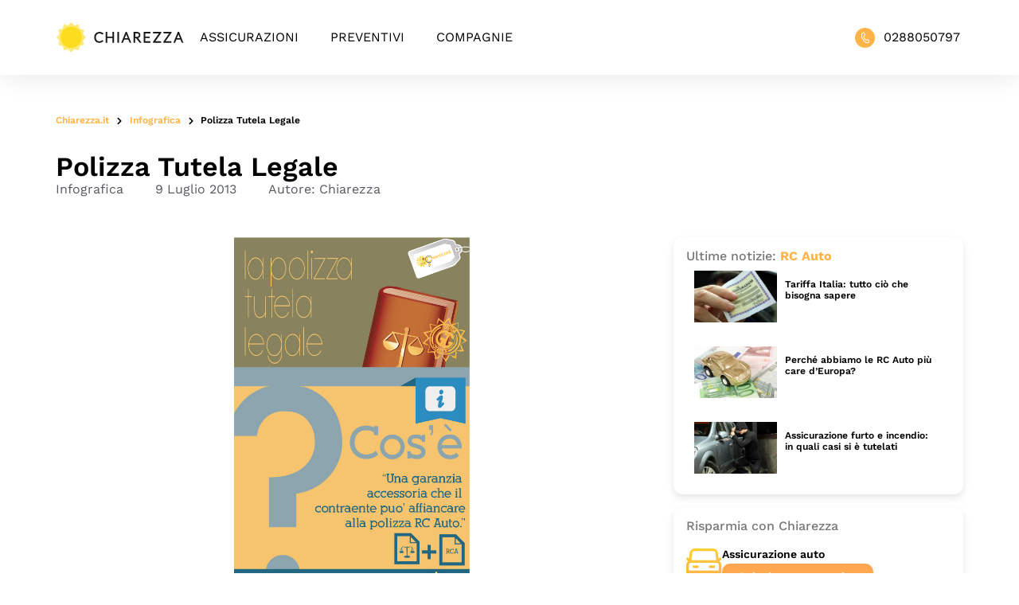

--- FILE ---
content_type: text/html; charset=UTF-8
request_url: https://www.chiarezza.it/infografica/polizza-tutela-legale/
body_size: 32843
content:
<!doctype html>
<html lang="it-IT">
<head>
	<meta charset="UTF-8">
	<meta name="viewport" content="width=device-width, initial-scale=1">
	<link rel="profile" href="https://gmpg.org/xfn/11">
	<!-- <script id="Cookiebot" src="https://consent.cookiebot.com/uc.js" data-cbid="a74f6cd6-4220-4049-806f-b9996559fed4" data-blockingmode="auto" type="text/javascript"></script> -->
	<script type="text/javascript" data-cookieconsent="ignore">
	window.dataLayer = window.dataLayer || [];

	function gtag() {
		dataLayer.push(arguments);
	}

	gtag("consent", "default", {
		ad_personalization: "denied",
		ad_storage: "denied",
		ad_user_data: "denied",
		analytics_storage: "denied",
		functionality_storage: "denied",
		personalization_storage: "denied",
		security_storage: "granted",
		wait_for_update: 500,
	});
	gtag("set", "ads_data_redaction", true);
	</script>
<script type="text/javascript" data-cookieconsent="ignore">
		(function (w, d, s, l, i) {
		w[l] = w[l] || [];
		w[l].push({'gtm.start': new Date().getTime(), event: 'gtm.js'});
		var f = d.getElementsByTagName(s)[0], j = d.createElement(s), dl = l !== 'dataLayer' ? '&l=' + l : '';
		j.async = true;
		j.src = 'https://www.googletagmanager.com/gtm.js?id=' + i + dl;
		f.parentNode.insertBefore(j, f);
	})(
		window,
		document,
		'script',
		'dataLayer',
		'GTM-TNPNFMH'
	);
</script>
<script type="text/javascript"
		id="Cookiebot"
		src="https://consent.cookiebot.com/uc.js"
		data-implementation="wp"
		data-cbid="a74f6cd6-4220-4049-806f-b9996559fed4"
							data-blockingmode="auto"
	></script>
<meta name='robots' content='index, follow, max-image-preview:large, max-snippet:-1, max-video-preview:-1' />

	<!-- This site is optimized with the Yoast SEO Premium plugin v26.7 (Yoast SEO v26.7) - https://yoast.com/wordpress/plugins/seo/ -->
	<title>Polizza Tutela Legale - Chiarezza</title>
<link data-rocket-preload as="style" href="https://fonts.googleapis.com/css?family=Work%20Sans%3A100%2C100italic%2C200%2C200italic%2C300%2C300italic%2C400%2C400italic%2C500%2C500italic%2C600%2C600italic%2C700%2C700italic%2C800%2C800italic%2C900%2C900italic&#038;display=swap" rel="preload">
<link href="https://fonts.googleapis.com/css?family=Work%20Sans%3A100%2C100italic%2C200%2C200italic%2C300%2C300italic%2C400%2C400italic%2C500%2C500italic%2C600%2C600italic%2C700%2C700italic%2C800%2C800italic%2C900%2C900italic&#038;display=swap" media="print" onload="this.media=&#039;all&#039;" rel="stylesheet">
<style id="wpr-usedcss">img.emoji{display:inline!important;border:none!important;box-shadow:none!important;height:1em!important;width:1em!important;margin:0 .07em!important;vertical-align:-.1em!important;background:0 0!important;padding:0!important}:where(.wp-block-button__link){border-radius:9999px;box-shadow:none;padding:calc(.667em + 2px) calc(1.333em + 2px);text-decoration:none}:where(.wp-block-calendar table:not(.has-background) th){background:#ddd}:where(.wp-block-columns){margin-bottom:1.75em}:where(.wp-block-columns.has-background){padding:1.25em 2.375em}:where(.wp-block-post-comments input[type=submit]){border:none}:where(.wp-block-cover-image:not(.has-text-color)),:where(.wp-block-cover:not(.has-text-color)){color:#fff}:where(.wp-block-cover-image.is-light:not(.has-text-color)),:where(.wp-block-cover.is-light:not(.has-text-color)){color:#000}:where(.wp-block-file){margin-bottom:1.5em}:where(.wp-block-file__button){border-radius:2em;display:inline-block;padding:.5em 1em}:where(.wp-block-file__button):is(a):active,:where(.wp-block-file__button):is(a):focus,:where(.wp-block-file__button):is(a):hover,:where(.wp-block-file__button):is(a):visited{box-shadow:none;color:#fff;opacity:.85;text-decoration:none}:where(.wp-block-latest-comments:not([style*=line-height] .wp-block-latest-comments__comment)){line-height:1.1}:where(.wp-block-latest-comments:not([style*=line-height] .wp-block-latest-comments__comment-excerpt p)){line-height:1.8}ul{box-sizing:border-box}:where(.wp-block-navigation.has-background .wp-block-navigation-item a:not(.wp-element-button)),:where(.wp-block-navigation.has-background .wp-block-navigation-submenu a:not(.wp-element-button)){padding:.5em 1em}:where(.wp-block-navigation .wp-block-navigation__submenu-container .wp-block-navigation-item a:not(.wp-element-button)),:where(.wp-block-navigation .wp-block-navigation__submenu-container .wp-block-navigation-submenu a:not(.wp-element-button)),:where(.wp-block-navigation .wp-block-navigation__submenu-container .wp-block-navigation-submenu button.wp-block-navigation-item__content),:where(.wp-block-navigation .wp-block-navigation__submenu-container .wp-block-pages-list__item button.wp-block-navigation-item__content){padding:.5em 1em}:where(p.has-text-color:not(.has-link-color)) a{color:inherit}:where(.wp-block-post-excerpt){margin-bottom:var(--wp--style--block-gap);margin-top:var(--wp--style--block-gap)}:where(.wp-block-preformatted.has-background){padding:1.25em 2.375em}:where(.wp-block-pullquote){margin:0 0 1em}:where(.wp-block-search__button){border:1px solid #ccc;padding:6px 10px}:where(.wp-block-search__button-inside .wp-block-search__inside-wrapper){border:1px solid #949494;box-sizing:border-box;padding:4px}:where(.wp-block-search__button-inside .wp-block-search__inside-wrapper) .wp-block-search__input{border:none;border-radius:0;padding:0 4px}:where(.wp-block-search__button-inside .wp-block-search__inside-wrapper) .wp-block-search__input:focus{outline:0}:where(.wp-block-search__button-inside .wp-block-search__inside-wrapper) :where(.wp-block-search__button){padding:4px 8px}:where(.wp-block-term-description){margin-bottom:var(--wp--style--block-gap);margin-top:var(--wp--style--block-gap)}:where(pre.wp-block-verse){font-family:inherit}:root{--wp--preset--font-size--normal:16px;--wp--preset--font-size--huge:42px}.screen-reader-text{clip:rect(1px,1px,1px,1px);word-wrap:normal!important;border:0;-webkit-clip-path:inset(50%);clip-path:inset(50%);height:1px;margin:-1px;overflow:hidden;padding:0;position:absolute;width:1px}.screen-reader-text:focus{clip:auto!important;background-color:#ddd;-webkit-clip-path:none;clip-path:none;color:#444;display:block;font-size:1em;height:auto;left:5px;line-height:normal;padding:15px 23px 14px;text-decoration:none;top:5px;width:auto;z-index:100000}html :where(.has-border-color){border-style:solid}html :where([style*=border-top-color]){border-top-style:solid}html :where([style*=border-right-color]){border-right-style:solid}html :where([style*=border-bottom-color]){border-bottom-style:solid}html :where([style*=border-left-color]){border-left-style:solid}html :where([style*=border-width]){border-style:solid}html :where([style*=border-top-width]){border-top-style:solid}html :where([style*=border-right-width]){border-right-style:solid}html :where([style*=border-bottom-width]){border-bottom-style:solid}html :where([style*=border-left-width]){border-left-style:solid}html :where(img[class*=wp-image-]){height:auto;max-width:100%}:where(figure){margin:0 0 1em}html :where(.is-position-sticky){--wp-admin--admin-bar--position-offset:var(--wp-admin--admin-bar--height,0px)}@media screen and (max-width:600px){html :where(.is-position-sticky){--wp-admin--admin-bar--position-offset:0px}}body{--wp--preset--color--black:#000000;--wp--preset--color--cyan-bluish-gray:#abb8c3;--wp--preset--color--white:#ffffff;--wp--preset--color--pale-pink:#f78da7;--wp--preset--color--vivid-red:#cf2e2e;--wp--preset--color--luminous-vivid-orange:#ff6900;--wp--preset--color--luminous-vivid-amber:#fcb900;--wp--preset--color--light-green-cyan:#7bdcb5;--wp--preset--color--vivid-green-cyan:#00d084;--wp--preset--color--pale-cyan-blue:#8ed1fc;--wp--preset--color--vivid-cyan-blue:#0693e3;--wp--preset--color--vivid-purple:#9b51e0;--wp--preset--gradient--vivid-cyan-blue-to-vivid-purple:linear-gradient(135deg,rgba(6, 147, 227, 1) 0%,rgb(155, 81, 224) 100%);--wp--preset--gradient--light-green-cyan-to-vivid-green-cyan:linear-gradient(135deg,rgb(122, 220, 180) 0%,rgb(0, 208, 130) 100%);--wp--preset--gradient--luminous-vivid-amber-to-luminous-vivid-orange:linear-gradient(135deg,rgba(252, 185, 0, 1) 0%,rgba(255, 105, 0, 1) 100%);--wp--preset--gradient--luminous-vivid-orange-to-vivid-red:linear-gradient(135deg,rgba(255, 105, 0, 1) 0%,rgb(207, 46, 46) 100%);--wp--preset--gradient--very-light-gray-to-cyan-bluish-gray:linear-gradient(135deg,rgb(238, 238, 238) 0%,rgb(169, 184, 195) 100%);--wp--preset--gradient--cool-to-warm-spectrum:linear-gradient(135deg,rgb(74, 234, 220) 0%,rgb(151, 120, 209) 20%,rgb(207, 42, 186) 40%,rgb(238, 44, 130) 60%,rgb(251, 105, 98) 80%,rgb(254, 248, 76) 100%);--wp--preset--gradient--blush-light-purple:linear-gradient(135deg,rgb(255, 206, 236) 0%,rgb(152, 150, 240) 100%);--wp--preset--gradient--blush-bordeaux:linear-gradient(135deg,rgb(254, 205, 165) 0%,rgb(254, 45, 45) 50%,rgb(107, 0, 62) 100%);--wp--preset--gradient--luminous-dusk:linear-gradient(135deg,rgb(255, 203, 112) 0%,rgb(199, 81, 192) 50%,rgb(65, 88, 208) 100%);--wp--preset--gradient--pale-ocean:linear-gradient(135deg,rgb(255, 245, 203) 0%,rgb(182, 227, 212) 50%,rgb(51, 167, 181) 100%);--wp--preset--gradient--electric-grass:linear-gradient(135deg,rgb(202, 248, 128) 0%,rgb(113, 206, 126) 100%);--wp--preset--gradient--midnight:linear-gradient(135deg,rgb(2, 3, 129) 0%,rgb(40, 116, 252) 100%);--wp--preset--font-size--small:13px;--wp--preset--font-size--medium:20px;--wp--preset--font-size--large:36px;--wp--preset--font-size--x-large:42px;--wp--preset--spacing--20:0.44rem;--wp--preset--spacing--30:0.67rem;--wp--preset--spacing--40:1rem;--wp--preset--spacing--50:1.5rem;--wp--preset--spacing--60:2.25rem;--wp--preset--spacing--70:3.38rem;--wp--preset--spacing--80:5.06rem;--wp--preset--shadow--natural:6px 6px 9px rgba(0, 0, 0, .2);--wp--preset--shadow--deep:12px 12px 50px rgba(0, 0, 0, .4);--wp--preset--shadow--sharp:6px 6px 0px rgba(0, 0, 0, .2);--wp--preset--shadow--outlined:6px 6px 0px -3px rgba(255, 255, 255, 1),6px 6px rgba(0, 0, 0, 1);--wp--preset--shadow--crisp:6px 6px 0px rgba(0, 0, 0, 1)}:where(.is-layout-flex){gap:.5em}:where(.is-layout-grid){gap:.5em}:where(.wp-block-post-template.is-layout-flex){gap:1.25em}:where(.wp-block-post-template.is-layout-grid){gap:1.25em}:where(.wp-block-columns.is-layout-flex){gap:2em}:where(.wp-block-columns.is-layout-grid){gap:2em}html{line-height:1.15;-webkit-text-size-adjust:100%}*,:after,:before{box-sizing:border-box}body{margin:0;font-family:-apple-system,BlinkMacSystemFont,'Segoe UI',Roboto,'Helvetica Neue',Arial,'Noto Sans',sans-serif,'Apple Color Emoji','Segoe UI Emoji','Segoe UI Symbol','Noto Color Emoji';font-size:1rem;font-weight:400;line-height:1.5;color:#333;background-color:#fff;-webkit-font-smoothing:antialiased;-moz-osx-font-smoothing:grayscale}h1,h2,h3,h4{margin-block-start:.5rem;margin-block-end:1rem;font-family:inherit;font-weight:500;line-height:1.2;color:inherit}h1{font-size:2.5rem}h2{font-size:2rem}h3{font-size:1.75rem}h4{font-size:1.5rem}p{margin-block-start:0;margin-block-end:.9rem}a{background-color:transparent;text-decoration:none;color:#c36}a:active,a:hover{color:#336}a:not([href]):not([tabindex]),a:not([href]):not([tabindex]):focus,a:not([href]):not([tabindex]):hover{color:inherit;text-decoration:none}a:not([href]):not([tabindex]):focus{outline:0}b{font-weight:bolder}code{font-family:monospace,monospace;font-size:1em}sub{font-size:75%;line-height:0;position:relative;vertical-align:baseline}sub{bottom:-.25em}img{border-style:none;height:auto;max-width:100%}details{display:block}summary{display:list-item}[hidden],template{display:none}@media print{*,:after,:before{background:0 0!important;color:#000!important;box-shadow:none!important;text-shadow:none!important}a,a:visited{text-decoration:underline}a[href]:after{content:" (" attr(href) ")"}a[href^="#"]:after,a[href^="javascript:"]:after{content:""}img,tr{-moz-column-break-inside:avoid;break-inside:avoid}h2,h3,p{orphans:3;widows:3}h2,h3{-moz-column-break-after:avoid;break-after:avoid}}label{display:inline-block;line-height:1;vertical-align:middle}button,input,optgroup,select,textarea{font-family:inherit;font-size:1rem;line-height:1.5;margin:0}input[type=date],input[type=email],input[type=number],input[type=search],input[type=text],input[type=url],select,textarea{width:100%;border:1px solid #666;border-radius:3px;padding:.5rem 1rem;transition:all .3s}input[type=date]:focus,input[type=email]:focus,input[type=number]:focus,input[type=search]:focus,input[type=text]:focus,input[type=url]:focus,select:focus,textarea:focus{border-color:#333}button,input{overflow:visible}button,select{text-transform:none}[type=button],[type=reset],[type=submit],button{width:auto;-webkit-appearance:button}[type=button]::-moz-focus-inner,[type=reset]::-moz-focus-inner,[type=submit]::-moz-focus-inner,button::-moz-focus-inner{border-style:none;padding:0}[type=button]:-moz-focusring,[type=reset]:-moz-focusring,[type=submit]:-moz-focusring,button:-moz-focusring{outline:ButtonText dotted 1px}[type=button],[type=submit],button{display:inline-block;font-weight:400;color:#c36;text-align:center;white-space:nowrap;-webkit-user-select:none;-moz-user-select:none;user-select:none;background-color:transparent;border:1px solid #c36;padding:.5rem 1rem;font-size:1rem;border-radius:3px;transition:all .3s}[type=button]:focus,[type=submit]:focus,button:focus{outline:-webkit-focus-ring-color auto 5px}[type=button]:focus,[type=button]:hover,[type=submit]:focus,[type=submit]:hover,button:focus,button:hover{color:#fff;background-color:#c36;text-decoration:none}[type=button]:not(:disabled),[type=submit]:not(:disabled),button:not(:disabled){cursor:pointer}fieldset{padding:.35em .75em .625em}legend{box-sizing:border-box;color:inherit;display:table;max-width:100%;padding:0;white-space:normal}progress{vertical-align:baseline}textarea{overflow:auto;resize:vertical}[type=checkbox],[type=radio]{box-sizing:border-box;padding:0}[type=number]::-webkit-inner-spin-button,[type=number]::-webkit-outer-spin-button{height:auto}[type=search]{-webkit-appearance:textfield;outline-offset:-2px}[type=search]::-webkit-search-decoration{-webkit-appearance:none}::-webkit-file-upload-button{-webkit-appearance:button;font:inherit}select{display:block}table{background-color:transparent;width:100%;margin-block-end:15px;font-size:.9em;border-spacing:0;border-collapse:collapse}table th{padding:15px;line-height:1.5;vertical-align:top;border:1px solid hsla(0,0%,50.2%,.5019607843)}table th{font-weight:700}table tbody>tr:nth-child(odd)>th{background-color:hsla(0,0%,50.2%,.0705882353)}table tbody tr:hover>th{background-color:hsla(0,0%,50.2%,.1019607843)}table tbody+tbody{border-block-start:2px solid hsla(0,0%,50.2%,.5019607843)}dl,dt,li,ul{margin-block-start:0;margin-block-end:0;border:0;outline:0;font-size:100%;vertical-align:baseline;background:0 0}.sticky{position:relative;display:block}.hide{display:none!important}.screen-reader-text{clip:rect(1px,1px,1px,1px);height:1px;overflow:hidden;position:absolute!important;width:1px;word-wrap:normal!important}.screen-reader-text:focus{background-color:#eee;clip:auto!important;-webkit-clip-path:none;clip-path:none;color:#333;display:block;font-size:1rem;height:auto;left:5px;line-height:normal;padding:15px 23px 14px;text-decoration:none;top:5px;width:auto;z-index:100000}.site-header{display:flex;flex-wrap:wrap;justify-content:space-between;padding-block-start:1rem;padding-block-end:1rem;position:relative}.site-navigation-toggle-holder{display:flex;align-items:center;justify-content:flex-end;flex-grow:1;max-width:20%;padding:8px 15px}.site-navigation-toggle-holder .site-navigation-toggle{display:flex;align-items:center;justify-content:center;font-size:22px;padding:.25em;cursor:pointer;border:0 solid;border-radius:3px;background-color:rgba(0,0,0,.05);color:#494c4f}.site-navigation-dropdown{margin-block-start:10px;transition:max-height .3s,transform .3s;transform-origin:top;position:absolute;bottom:0;left:0;z-index:10000;width:100%}.site-navigation-toggle-holder:not(.elementor-active)+.site-navigation-dropdown{transform:scaleY(0);max-height:0}.site-navigation-toggle-holder.elementor-active+.site-navigation-dropdown{transform:scaleY(1);max-height:100vh}.site-navigation-dropdown ul{padding:0}.site-navigation-dropdown ul.menu{position:absolute;width:100%;padding:0;margin:0;background:#fff}.site-navigation-dropdown ul.menu li{display:block;width:100%;position:relative}.site-navigation-dropdown ul.menu li a{display:block;padding:20px;background:#fff;color:#55595c;box-shadow:inset 0 -1px 0 rgba(0,0,0,.1019607843)}.site-navigation-dropdown ul.menu>li li{transition:max-height .3s,transform .3s;transform-origin:top;transform:scaleY(0);max-height:0}.site-navigation-dropdown ul.menu li.elementor-active>ul>li{transform:scaleY(1);max-height:100vh}.site-header:not(.dynamic-header){margin-inline-start:auto;margin-inline-end:auto;width:100%}@media (max-width:575px){.site-header:not(.dynamic-header){padding-inline-start:10px;padding-inline-end:10px}}@media (min-width:576px){.site-header:not(.dynamic-header){max-width:500px}}@media (min-width:768px){.site-header:not(.dynamic-header){max-width:600px}}@media (min-width:992px){.site-header:not(.dynamic-header){max-width:800px}}@media (min-width:1200px){.site-header:not(.dynamic-header){max-width:1140px}}.site-header+.elementor{min-height:calc(100vh - 320px)}.dialog-widget-content{background-color:var(--e-a-bg-default);position:absolute;border-radius:3px;box-shadow:2px 8px 23px 3px rgba(0,0,0,.2);overflow:hidden}.dialog-message{line-height:1.5;box-sizing:border-box}.dialog-close-button{cursor:pointer;position:absolute;margin-top:15px;right:15px;color:var(--e-a-color-txt);font-size:15px;line-height:1;transition:var(--e-a-transition-hover)}.dialog-close-button:hover{color:var(--e-a-color-txt-hover)}.dialog-prevent-scroll{overflow:hidden;max-height:100vh}.dialog-type-lightbox{position:fixed;height:100%;width:100%;bottom:0;left:0;background-color:rgba(0,0,0,.8);z-index:9999;-webkit-user-select:none;-moz-user-select:none;user-select:none}.elementor-editor-active .elementor-popup-modal{background-color:initial}.dialog-type-alert .dialog-widget-content,.dialog-type-confirm .dialog-widget-content{margin:auto;width:400px;padding:20px}.dialog-type-alert .dialog-header,.dialog-type-confirm .dialog-header{font-size:15px;font-weight:500}.dialog-type-alert .dialog-header:after,.dialog-type-confirm .dialog-header:after{content:"";display:block;border-block-end:var(--e-a-border);padding-block-end:10px;margin-block-end:10px;margin-inline-start:-20px;margin-inline-end:-20px}.dialog-type-alert .dialog-message,.dialog-type-confirm .dialog-message{min-height:50px}.dialog-type-alert .dialog-buttons-wrapper,.dialog-type-confirm .dialog-buttons-wrapper{padding-block-start:10px;display:flex;justify-content:flex-end;gap:15px}.dialog-type-alert .dialog-buttons-wrapper .dialog-button,.dialog-type-confirm .dialog-buttons-wrapper .dialog-button{font-size:12px;font-weight:500;line-height:1.2;padding:8px 16px;outline:0;border:none;border-radius:var(--e-a-border-radius);background-color:var(--e-a-btn-bg);color:var(--e-a-btn-color-invert);transition:var(--e-a-transition-hover)}.dialog-type-alert .dialog-buttons-wrapper .dialog-button:hover,.dialog-type-confirm .dialog-buttons-wrapper .dialog-button:hover{border:none}.dialog-type-alert .dialog-buttons-wrapper .dialog-button:focus,.dialog-type-alert .dialog-buttons-wrapper .dialog-button:hover,.dialog-type-confirm .dialog-buttons-wrapper .dialog-button:focus,.dialog-type-confirm .dialog-buttons-wrapper .dialog-button:hover{background-color:var(--e-a-btn-bg-hover);color:var(--e-a-btn-color-invert)}.dialog-type-alert .dialog-buttons-wrapper .dialog-button:active,.dialog-type-confirm .dialog-buttons-wrapper .dialog-button:active{background-color:var(--e-a-btn-bg-active)}.dialog-type-alert .dialog-buttons-wrapper .dialog-button:not([disabled]),.dialog-type-confirm .dialog-buttons-wrapper .dialog-button:not([disabled]){cursor:pointer}.dialog-type-alert .dialog-buttons-wrapper .dialog-button:disabled,.dialog-type-confirm .dialog-buttons-wrapper .dialog-button:disabled{background-color:var(--e-a-btn-bg-disabled);color:var(--e-a-btn-color-disabled)}.dialog-type-alert .dialog-buttons-wrapper .dialog-button:not(.elementor-button-state) .elementor-state-icon,.dialog-type-confirm .dialog-buttons-wrapper .dialog-button:not(.elementor-button-state) .elementor-state-icon{display:none}.dialog-type-alert .dialog-buttons-wrapper .dialog-button.dialog-cancel,.dialog-type-alert .dialog-buttons-wrapper .dialog-button.e-btn-txt,.dialog-type-confirm .dialog-buttons-wrapper .dialog-button.dialog-cancel,.dialog-type-confirm .dialog-buttons-wrapper .dialog-button.e-btn-txt{background:0 0;color:var(--e-a-color-txt)}.dialog-type-alert .dialog-buttons-wrapper .dialog-button.dialog-cancel:focus,.dialog-type-alert .dialog-buttons-wrapper .dialog-button.dialog-cancel:hover,.dialog-type-alert .dialog-buttons-wrapper .dialog-button.e-btn-txt:focus,.dialog-type-alert .dialog-buttons-wrapper .dialog-button.e-btn-txt:hover,.dialog-type-confirm .dialog-buttons-wrapper .dialog-button.dialog-cancel:focus,.dialog-type-confirm .dialog-buttons-wrapper .dialog-button.dialog-cancel:hover,.dialog-type-confirm .dialog-buttons-wrapper .dialog-button.e-btn-txt:focus,.dialog-type-confirm .dialog-buttons-wrapper .dialog-button.e-btn-txt:hover{background:var(--e-a-bg-hover);color:var(--e-a-color-txt-hover)}.dialog-type-alert .dialog-buttons-wrapper .dialog-button.dialog-cancel:disabled,.dialog-type-alert .dialog-buttons-wrapper .dialog-button.e-btn-txt:disabled,.dialog-type-confirm .dialog-buttons-wrapper .dialog-button.dialog-cancel:disabled,.dialog-type-confirm .dialog-buttons-wrapper .dialog-button.e-btn-txt:disabled{background:0 0;color:var(--e-a-color-txt-disabled)}.dialog-type-alert .dialog-buttons-wrapper .dialog-button.e-success,.dialog-type-alert .dialog-buttons-wrapper .dialog-button.elementor-button-success,.dialog-type-confirm .dialog-buttons-wrapper .dialog-button.e-success,.dialog-type-confirm .dialog-buttons-wrapper .dialog-button.elementor-button-success{background-color:var(--e-a-btn-bg-success)}.dialog-type-alert .dialog-buttons-wrapper .dialog-button.e-success:focus,.dialog-type-alert .dialog-buttons-wrapper .dialog-button.e-success:hover,.dialog-type-alert .dialog-buttons-wrapper .dialog-button.elementor-button-success:focus,.dialog-type-alert .dialog-buttons-wrapper .dialog-button.elementor-button-success:hover,.dialog-type-confirm .dialog-buttons-wrapper .dialog-button.e-success:focus,.dialog-type-confirm .dialog-buttons-wrapper .dialog-button.e-success:hover,.dialog-type-confirm .dialog-buttons-wrapper .dialog-button.elementor-button-success:focus,.dialog-type-confirm .dialog-buttons-wrapper .dialog-button.elementor-button-success:hover{background-color:var(--e-a-btn-bg-success-hover)}.dialog-type-alert .dialog-buttons-wrapper .dialog-button.dialog-ok,.dialog-type-alert .dialog-buttons-wrapper .dialog-button.dialog-take_over,.dialog-type-alert .dialog-buttons-wrapper .dialog-button.e-primary,.dialog-type-confirm .dialog-buttons-wrapper .dialog-button.dialog-ok,.dialog-type-confirm .dialog-buttons-wrapper .dialog-button.dialog-take_over,.dialog-type-confirm .dialog-buttons-wrapper .dialog-button.e-primary{background-color:var(--e-a-btn-bg-primary);color:var(--e-a-btn-color)}.dialog-type-alert .dialog-buttons-wrapper .dialog-button.dialog-ok:focus,.dialog-type-alert .dialog-buttons-wrapper .dialog-button.dialog-ok:hover,.dialog-type-alert .dialog-buttons-wrapper .dialog-button.dialog-take_over:focus,.dialog-type-alert .dialog-buttons-wrapper .dialog-button.dialog-take_over:hover,.dialog-type-alert .dialog-buttons-wrapper .dialog-button.e-primary:focus,.dialog-type-alert .dialog-buttons-wrapper .dialog-button.e-primary:hover,.dialog-type-confirm .dialog-buttons-wrapper .dialog-button.dialog-ok:focus,.dialog-type-confirm .dialog-buttons-wrapper .dialog-button.dialog-ok:hover,.dialog-type-confirm .dialog-buttons-wrapper .dialog-button.dialog-take_over:focus,.dialog-type-confirm .dialog-buttons-wrapper .dialog-button.dialog-take_over:hover,.dialog-type-confirm .dialog-buttons-wrapper .dialog-button.e-primary:focus,.dialog-type-confirm .dialog-buttons-wrapper .dialog-button.e-primary:hover{background-color:var(--e-a-btn-bg-primary-hover);color:var(--e-a-btn-color)}.dialog-type-alert .dialog-buttons-wrapper .dialog-button.dialog-cancel.dialog-take_over,.dialog-type-alert .dialog-buttons-wrapper .dialog-button.dialog-ok.dialog-cancel,.dialog-type-alert .dialog-buttons-wrapper .dialog-button.e-btn-txt.dialog-ok,.dialog-type-alert .dialog-buttons-wrapper .dialog-button.e-btn-txt.dialog-take_over,.dialog-type-alert .dialog-buttons-wrapper .dialog-button.e-primary.dialog-cancel,.dialog-type-alert .dialog-buttons-wrapper .dialog-button.e-primary.e-btn-txt,.dialog-type-confirm .dialog-buttons-wrapper .dialog-button.dialog-cancel.dialog-take_over,.dialog-type-confirm .dialog-buttons-wrapper .dialog-button.dialog-ok.dialog-cancel,.dialog-type-confirm .dialog-buttons-wrapper .dialog-button.e-btn-txt.dialog-ok,.dialog-type-confirm .dialog-buttons-wrapper .dialog-button.e-btn-txt.dialog-take_over,.dialog-type-confirm .dialog-buttons-wrapper .dialog-button.e-primary.dialog-cancel,.dialog-type-confirm .dialog-buttons-wrapper .dialog-button.e-primary.e-btn-txt{background:0 0;color:var(--e-a-color-primary-bold)}.dialog-type-alert .dialog-buttons-wrapper .dialog-button.dialog-cancel.dialog-take_over:focus,.dialog-type-alert .dialog-buttons-wrapper .dialog-button.dialog-cancel.dialog-take_over:hover,.dialog-type-alert .dialog-buttons-wrapper .dialog-button.dialog-ok.dialog-cancel:focus,.dialog-type-alert .dialog-buttons-wrapper .dialog-button.dialog-ok.dialog-cancel:hover,.dialog-type-alert .dialog-buttons-wrapper .dialog-button.e-btn-txt.dialog-ok:focus,.dialog-type-alert .dialog-buttons-wrapper .dialog-button.e-btn-txt.dialog-ok:hover,.dialog-type-alert .dialog-buttons-wrapper .dialog-button.e-btn-txt.dialog-take_over:focus,.dialog-type-alert .dialog-buttons-wrapper .dialog-button.e-btn-txt.dialog-take_over:hover,.dialog-type-alert .dialog-buttons-wrapper .dialog-button.e-primary.dialog-cancel:focus,.dialog-type-alert .dialog-buttons-wrapper .dialog-button.e-primary.dialog-cancel:hover,.dialog-type-alert .dialog-buttons-wrapper .dialog-button.e-primary.e-btn-txt:focus,.dialog-type-alert .dialog-buttons-wrapper .dialog-button.e-primary.e-btn-txt:hover,.dialog-type-confirm .dialog-buttons-wrapper .dialog-button.dialog-cancel.dialog-take_over:focus,.dialog-type-confirm .dialog-buttons-wrapper .dialog-button.dialog-cancel.dialog-take_over:hover,.dialog-type-confirm .dialog-buttons-wrapper .dialog-button.dialog-ok.dialog-cancel:focus,.dialog-type-confirm .dialog-buttons-wrapper .dialog-button.dialog-ok.dialog-cancel:hover,.dialog-type-confirm .dialog-buttons-wrapper .dialog-button.e-btn-txt.dialog-ok:focus,.dialog-type-confirm .dialog-buttons-wrapper .dialog-button.e-btn-txt.dialog-ok:hover,.dialog-type-confirm .dialog-buttons-wrapper .dialog-button.e-btn-txt.dialog-take_over:focus,.dialog-type-confirm .dialog-buttons-wrapper .dialog-button.e-btn-txt.dialog-take_over:hover,.dialog-type-confirm .dialog-buttons-wrapper .dialog-button.e-primary.dialog-cancel:focus,.dialog-type-confirm .dialog-buttons-wrapper .dialog-button.e-primary.dialog-cancel:hover,.dialog-type-confirm .dialog-buttons-wrapper .dialog-button.e-primary.e-btn-txt:focus,.dialog-type-confirm .dialog-buttons-wrapper .dialog-button.e-primary.e-btn-txt:hover{background:var(--e-a-bg-primary)}.dialog-type-alert .dialog-buttons-wrapper .dialog-button.e-accent,.dialog-type-alert .dialog-buttons-wrapper .dialog-button.go-pro,.dialog-type-confirm .dialog-buttons-wrapper .dialog-button.e-accent,.dialog-type-confirm .dialog-buttons-wrapper .dialog-button.go-pro{background-color:var(--e-a-btn-bg-accent)}.dialog-type-alert .dialog-buttons-wrapper .dialog-button.e-accent:focus,.dialog-type-alert .dialog-buttons-wrapper .dialog-button.e-accent:hover,.dialog-type-alert .dialog-buttons-wrapper .dialog-button.go-pro:focus,.dialog-type-alert .dialog-buttons-wrapper .dialog-button.go-pro:hover,.dialog-type-confirm .dialog-buttons-wrapper .dialog-button.e-accent:focus,.dialog-type-confirm .dialog-buttons-wrapper .dialog-button.e-accent:hover,.dialog-type-confirm .dialog-buttons-wrapper .dialog-button.go-pro:focus,.dialog-type-confirm .dialog-buttons-wrapper .dialog-button.go-pro:hover{background-color:var(--e-a-btn-bg-accent-hover)}.dialog-type-alert .dialog-buttons-wrapper .dialog-button.e-accent:active,.dialog-type-alert .dialog-buttons-wrapper .dialog-button.go-pro:active,.dialog-type-confirm .dialog-buttons-wrapper .dialog-button.e-accent:active,.dialog-type-confirm .dialog-buttons-wrapper .dialog-button.go-pro:active{background-color:var(--e-a-btn-bg-accent-active)}.dialog-type-alert .dialog-buttons-wrapper .dialog-button.e-warning,.dialog-type-alert .dialog-buttons-wrapper .dialog-button.elementor-button-warning,.dialog-type-confirm .dialog-buttons-wrapper .dialog-button.e-warning,.dialog-type-confirm .dialog-buttons-wrapper .dialog-button.elementor-button-warning{background-color:var(--e-a-btn-bg-warning)}.dialog-type-alert .dialog-buttons-wrapper .dialog-button.e-warning:focus,.dialog-type-alert .dialog-buttons-wrapper .dialog-button.e-warning:hover,.dialog-type-alert .dialog-buttons-wrapper .dialog-button.elementor-button-warning:focus,.dialog-type-alert .dialog-buttons-wrapper .dialog-button.elementor-button-warning:hover,.dialog-type-confirm .dialog-buttons-wrapper .dialog-button.e-warning:focus,.dialog-type-confirm .dialog-buttons-wrapper .dialog-button.e-warning:hover,.dialog-type-confirm .dialog-buttons-wrapper .dialog-button.elementor-button-warning:focus,.dialog-type-confirm .dialog-buttons-wrapper .dialog-button.elementor-button-warning:hover{background-color:var(--e-a-btn-bg-warning-hover)}.dialog-type-alert .dialog-buttons-wrapper .dialog-button.e-danger,.dialog-type-alert .dialog-buttons-wrapper .dialog-button.elementor-button-danger,.dialog-type-confirm .dialog-buttons-wrapper .dialog-button.e-danger,.dialog-type-confirm .dialog-buttons-wrapper .dialog-button.elementor-button-danger{background-color:var(--e-a-btn-bg-danger)}.dialog-type-alert .dialog-buttons-wrapper .dialog-button.e-danger:focus,.dialog-type-alert .dialog-buttons-wrapper .dialog-button.e-danger:hover,.dialog-type-alert .dialog-buttons-wrapper .dialog-button.elementor-button-danger:focus,.dialog-type-alert .dialog-buttons-wrapper .dialog-button.elementor-button-danger:hover,.dialog-type-confirm .dialog-buttons-wrapper .dialog-button.e-danger:focus,.dialog-type-confirm .dialog-buttons-wrapper .dialog-button.e-danger:hover,.dialog-type-confirm .dialog-buttons-wrapper .dialog-button.elementor-button-danger:focus,.dialog-type-confirm .dialog-buttons-wrapper .dialog-button.elementor-button-danger:hover{background-color:var(--e-a-btn-bg-danger-hover)}.dialog-type-alert .dialog-buttons-wrapper .dialog-button i,.dialog-type-confirm .dialog-buttons-wrapper .dialog-button i{margin-inline-end:5px}.dialog-type-alert .dialog-buttons-wrapper .dialog-button:focus,.dialog-type-alert .dialog-buttons-wrapper .dialog-button:hover,.dialog-type-alert .dialog-buttons-wrapper .dialog-button:visited,.dialog-type-confirm .dialog-buttons-wrapper .dialog-button:focus,.dialog-type-confirm .dialog-buttons-wrapper .dialog-button:hover,.dialog-type-confirm .dialog-buttons-wrapper .dialog-button:visited{color:initial}.flatpickr-calendar{width:280px}.elementor-screen-only,.screen-reader-text,.screen-reader-text span{position:absolute;top:-10000em;width:1px;height:1px;margin:-1px;padding:0;overflow:hidden;clip:rect(0,0,0,0);border:0}.elementor *,.elementor :after,.elementor :before{box-sizing:border-box}.elementor a{box-shadow:none;text-decoration:none}.elementor img{height:auto;max-width:100%;border:none;border-radius:0;box-shadow:none}.elementor embed,.elementor iframe,.elementor object,.elementor video{max-width:100%;width:100%;margin:0;line-height:1;border:none}.elementor .elementor-background-video-container{height:100%;width:100%;top:0;left:0;position:absolute;overflow:hidden;z-index:0;direction:ltr}.elementor .elementor-background-video-container{transition:opacity 1s;pointer-events:none}.elementor .elementor-background-video-container.elementor-loading{opacity:0}.elementor .elementor-background-video-embed{max-width:none}.elementor .elementor-background-video-embed,.elementor .elementor-background-video-hosted{position:absolute;top:50%;left:50%;transform:translate(-50%,-50%)}.elementor .elementor-background-slideshow{height:100%;width:100%;top:0;left:0;position:absolute}.elementor .elementor-background-slideshow{z-index:0}.elementor .elementor-background-slideshow__slide__image{width:100%;height:100%;background-position:50%;background-size:cover}.elementor-widget-wrap .elementor-element.elementor-widget__width-initial{max-width:100%}.elementor-element{--flex-direction:initial;--flex-wrap:initial;--justify-content:initial;--align-items:initial;--align-content:initial;--gap:initial;--flex-basis:initial;--flex-grow:initial;--flex-shrink:initial;--order:initial;--align-self:initial;flex-basis:var(--flex-basis);flex-grow:var(--flex-grow);flex-shrink:var(--flex-shrink);order:var(--order);align-self:var(--align-self)}.elementor-element:where(.e-con-full,.elementor-widget){flex-direction:var(--flex-direction);flex-wrap:var(--flex-wrap);justify-content:var(--justify-content);align-items:var(--align-items);align-content:var(--align-content);gap:var(--gap)}.elementor-invisible{visibility:hidden}.elementor-align-left{text-align:left}.elementor-align-left .elementor-button{width:auto}.elementor-ken-burns{transition-property:transform;transition-duration:10s;transition-timing-function:linear}.elementor-ken-burns--out{transform:scale(1.3)}.elementor-ken-burns--active{transition-duration:20s}.elementor-ken-burns--active.elementor-ken-burns--out{transform:scale(1)}.elementor-ken-burns--active.elementor-ken-burns--in{transform:scale(1.3)}:root{--page-title-display:block}.elementor-page-title{display:var(--page-title-display)}.elementor-widget-wrap{position:relative;width:100%;flex-wrap:wrap;align-content:flex-start}.elementor:not(.elementor-bc-flex-widget) .elementor-widget-wrap{display:flex}.elementor-widget-wrap>.elementor-element{width:100%}.elementor-widget-wrap.e-swiper-container{width:calc(100% - (var(--e-column-margin-left,0px) + var(--e-column-margin-right,0px)))}.elementor-widget{position:relative}.elementor-widget:not(:last-child){margin-bottom:20px}.elementor-widget:not(:last-child).elementor-widget__width-initial{margin-bottom:0}.elementor-column-wrap{width:100%;position:relative;display:flex}ul.elementor-icon-list-items.elementor-inline-items{display:flex;flex-wrap:wrap}ul.elementor-icon-list-items.elementor-inline-items .elementor-inline-item{word-break:break-word}.elementor-grid{display:grid;grid-column-gap:var(--grid-column-gap);grid-row-gap:var(--grid-row-gap)}.elementor-grid .elementor-grid-item{min-width:0}.elementor-grid-1 .elementor-grid{grid-template-columns:repeat(1,1fr)}@media (min-width:1025px){#elementor-device-mode:after{content:"desktop"}}@media (min-width:-1){#elementor-device-mode:after{content:"widescreen"}}@media (max-width:-1){#elementor-device-mode:after{content:"laptop";content:"tablet_extra"}}@media (max-width:1024px){.elementor-grid-tablet-2 .elementor-grid{grid-template-columns:repeat(2,1fr)}#elementor-device-mode:after{content:"tablet"}}@media (max-width:-1){#elementor-device-mode:after{content:"mobile_extra"}}.e-con{--border-radius:0;--border-block-start-width:0px;--border-inline-end-width:0px;--border-block-end-width:0px;--border-inline-start-width:0px;--border-style:initial;--border-color:initial;--container-widget-width:100%;--container-widget-height:initial;--container-widget-flex-grow:0;--container-widget-align-self:initial;--content-width:min(100%,var(--container-max-width,1140px));--width:100%;--min-height:initial;--height:auto;--text-align:initial;--margin-block-start:0px;--margin-inline-end:0px;--margin-block-end:0px;--margin-inline-start:0px;--padding-block-start:var(--container-default-padding-block-start,10px);--padding-inline-end:var(--container-default-padding-inline-end,10px);--padding-block-end:var(--container-default-padding-block-end,10px);--padding-inline-start:var(--container-default-padding-inline-start,10px);--position:relative;--z-index:revert;--overflow:visible;--gap:var(--widgets-spacing,20px);--overlay-mix-blend-mode:initial;--overlay-opacity:1;--overlay-transition:0.3s;--e-con-grid-template-columns:repeat(3,1fr);--e-con-grid-template-rows:repeat(2,1fr);position:var(--position);width:var(--width);min-width:0;min-height:var(--min-height);height:var(--height);border-radius:var(--border-radius);margin-block-start:var(--bc-margin-block-start,var(--margin-block-start));margin-inline-end:var(--bc-margin-inline-end,var(--margin-inline-end));margin-block-end:var(--bc-margin-block-end,var(--margin-block-end));margin-inline-start:var(--bc-margin-inline-start,var(--margin-inline-start));padding-inline-start:var(--bc-padding-inline-start,var(--padding-inline-start));padding-inline-end:var(--bc-padding-inline-end,var(--padding-inline-end));z-index:var(--z-index);overflow:var(--overflow);transition:background var(--background-transition,.3s),border var(--border-transition,.3s),box-shadow var(--border-transition,.3s),transform var(--e-con-transform-transition-duration,.4s)}.e-con.e-flex{--flex-direction:column;--flex-basis:auto;--flex-grow:0;--flex-shrink:1;flex:var(--flex-grow) var(--flex-shrink) var(--flex-basis)}.e-con-full,.e-con>.e-con-inner{text-align:var(--text-align);padding-block-start:var(--bc-padding-block-start,var(--padding-block-start));padding-block-end:var(--bc-padding-block-end,var(--padding-block-end))}.e-con-full.e-flex,.e-con.e-flex>.e-con-inner{flex-direction:var(--flex-direction)}.e-con,.e-con>.e-con-inner{display:var(--display)}.e-con-boxed.e-flex{flex-direction:column;flex-wrap:nowrap;justify-content:normal;align-items:normal;align-content:normal}.e-con-boxed{text-align:initial;gap:initial}.e-con.e-flex>.e-con-inner{flex-wrap:var(--flex-wrap);justify-content:var(--justify-content);align-items:var(--align-items);align-content:var(--align-content);flex-basis:auto;flex-grow:1;flex-shrink:1;align-self:auto}.e-con>.e-con-inner{gap:var(--gap);width:100%;max-width:var(--content-width);margin:0 auto;padding-inline-start:0;padding-inline-end:0;height:100%}:is(.elementor-section-wrap,[data-elementor-id])>.e-con{--margin-inline-end:auto;--margin-inline-start:auto;max-width:min(100%,var(--width))}.e-con .elementor-widget.elementor-widget{margin-block-end:0}.e-con:before,.e-con>.elementor-background-slideshow:before,.e-con>.elementor-motion-effects-container>.elementor-motion-effects-layer:before,:is(.e-con,.e-con>.e-con-inner)>.elementor-background-video-container:before{content:var(--background-overlay);display:block;position:absolute;mix-blend-mode:var(--overlay-mix-blend-mode);opacity:var(--overlay-opacity);transition:var(--overlay-transition,.3s);border-radius:var(--border-radius);border-style:var(--border-style);border-color:var(--border-color);border-block-start-width:var(--border-block-start-width);border-inline-end-width:var(--border-inline-end-width);border-block-end-width:var(--border-block-end-width);border-inline-start-width:var(--border-inline-start-width);top:calc(0px - var(--border-block-start-width));left:calc(0px - var(--border-inline-start-width));width:max(100% + var(--border-inline-end-width) + var(--border-inline-start-width),100%);height:max(100% + var(--border-block-start-width) + var(--border-block-end-width),100%)}.e-con:before{transition:background var(--overlay-transition,.3s),border-radius var(--border-transition,.3s),opacity var(--overlay-transition,.3s)}.e-con>.elementor-background-slideshow,:is(.e-con,.e-con>.e-con-inner)>.elementor-background-video-container{border-radius:var(--border-radius);border-style:var(--border-style);border-color:var(--border-color);border-block-start-width:var(--border-block-start-width);border-inline-end-width:var(--border-inline-end-width);border-block-end-width:var(--border-block-end-width);border-inline-start-width:var(--border-inline-start-width);top:calc(0px - var(--border-block-start-width));left:calc(0px - var(--border-inline-start-width));width:max(100% + var(--border-inline-end-width) + var(--border-inline-start-width),100%);height:max(100% + var(--border-block-start-width) + var(--border-block-end-width),100%)}:is(.e-con,.e-con>.e-con-inner)>.elementor-background-video-container:before{z-index:1}:is(.e-con,.e-con>.e-con-inner)>.elementor-background-slideshow:before{z-index:2}.e-con .elementor-widget{min-width:0}.e-con .elementor-widget.e-widget-swiper{width:100%}.e-con>.e-con-inner>.elementor-widget>.elementor-widget-container,.e-con>.elementor-widget>.elementor-widget-container{height:100%}.e-con.e-con>.e-con-inner>.elementor-widget,.elementor.elementor .e-con>.elementor-widget{max-width:100%}@media (max-width:767px){table table{font-size:.8em}table table th{padding:7px;line-height:1.3}table table th{font-weight:400}.elementor-grid-mobile-1 .elementor-grid{grid-template-columns:repeat(1,1fr)}#elementor-device-mode:after{content:"mobile"}.e-con.e-flex{--width:100%;--flex-wrap:wrap}}.e-con{--bc-margin-block-start:var(--margin-top);--bc-margin-block-end:var(--margin-bottom);--bc-margin-inline-start:var(--margin-left);--bc-margin-inline-end:var(--margin-right);--bc-padding-block-start:var(--padding-top);--bc-padding-block-end:var(--padding-bottom);--bc-padding-inline-start:var(--padding-left);--bc-padding-inline-end:var(--padding-right)}.elementor-element .elementor-widget-container{transition:background .3s,border .3s,border-radius .3s,box-shadow .3s,transform var(--e-transform-transition-duration,.4s)}.elementor-button{display:inline-block;line-height:1;background-color:#69727d;font-size:15px;padding:12px 24px;border-radius:3px;color:#fff;fill:#fff;text-align:center;transition:all .3s}.elementor-button:focus,.elementor-button:hover,.elementor-button:visited{color:#fff}.elementor-button-content-wrapper{display:flex;justify-content:center}.elementor-button-text{flex-grow:1;order:10;display:inline-block}.elementor-button span{text-decoration:inherit}.elementor-icon{display:inline-block;line-height:1;transition:all .3s;color:#69727d;font-size:50px;text-align:center}.elementor-icon:hover{color:#69727d}.elementor-icon svg{width:1em;height:1em;position:relative;display:block}.elementor-icon svg:before{position:absolute;left:50%;transform:translateX(-50%)}.elementor-element{--swiper-theme-color:#000;--swiper-navigation-size:44px;--swiper-pagination-bullet-size:6px;--swiper-pagination-bullet-horizontal-gap:6px}.elementor-element .swiper .elementor-swiper-button,.elementor-element .swiper-container .elementor-swiper-button,.elementor-element .swiper-container~.elementor-swiper-button,.elementor-element .swiper~.elementor-swiper-button{position:absolute;display:inline-flex;z-index:1;cursor:pointer;font-size:25px;color:hsla(0,0%,93.3%,.9);top:50%;transform:translateY(-50%)}.elementor-element .swiper .elementor-swiper-button svg,.elementor-element .swiper-container .elementor-swiper-button svg,.elementor-element .swiper-container~.elementor-swiper-button svg,.elementor-element .swiper~.elementor-swiper-button svg{fill:hsla(0,0%,93.3%,.9);height:1em;width:1em}.elementor-element .swiper .elementor-swiper-button-prev,.elementor-element .swiper-container .elementor-swiper-button-prev,.elementor-element .swiper-container~.elementor-swiper-button-prev,.elementor-element .swiper~.elementor-swiper-button-prev{left:10px}.elementor-element .swiper .elementor-swiper-button-next,.elementor-element .swiper-container .elementor-swiper-button-next,.elementor-element .swiper-container~.elementor-swiper-button-next,.elementor-element .swiper~.elementor-swiper-button-next{right:10px}.elementor-element :where(.swiper-container-horizontal)~.swiper-pagination-bullets{bottom:5px;left:0;width:100%}.elementor-element :where(.swiper-container-horizontal)~.swiper-pagination-bullets .swiper-pagination-bullet{margin:0 var(--swiper-pagination-bullet-horizontal-gap,4px)}.elementor-lightbox:not(.elementor-popup-modal) .dialog-header,.elementor-lightbox:not(.elementor-popup-modal) .dialog-message{text-align:center}.elementor-lightbox .dialog-header{display:none}.elementor-lightbox .dialog-widget-content{background:0 0;box-shadow:none;width:100%;height:100%}.elementor-lightbox .dialog-message{animation-duration:.3s;height:100%}.elementor-lightbox .dialog-message.dialog-lightbox-message{padding:0}.elementor-lightbox .dialog-lightbox-close-button{cursor:pointer;position:absolute;font-size:var(--lightbox-header-icons-size);right:.75em;margin-top:13px;padding:.25em;z-index:2;line-height:1;display:flex}.elementor-lightbox .dialog-lightbox-close-button svg{height:1em;width:1em}.elementor-lightbox .dialog-lightbox-close-button{color:var(--lightbox-ui-color);transition:all .3s;opacity:1}.elementor-lightbox .dialog-lightbox-close-button svg{fill:var(--lightbox-ui-color)}.elementor-lightbox .dialog-lightbox-close-button:hover{color:var(--lightbox-ui-color-hover)}.elementor-lightbox .dialog-lightbox-close-button:hover svg{fill:var(--lightbox-ui-color-hover)}.elementor-lightbox .elementor-video-container{width:100%;position:absolute;top:50%;left:50%;transform:translate(-50%,-50%)}.elementor-lightbox .elementor-video-container .elementor-video-landscape,.elementor-lightbox .elementor-video-container .elementor-video-portrait,.elementor-lightbox .elementor-video-container .elementor-video-square{width:100%;height:100%;margin:auto}.elementor-lightbox .elementor-video-container .elementor-video-landscape iframe,.elementor-lightbox .elementor-video-container .elementor-video-portrait iframe,.elementor-lightbox .elementor-video-container .elementor-video-square iframe{border:0;background-color:#000}.elementor-lightbox .elementor-video-container .elementor-video-landscape iframe,.elementor-lightbox .elementor-video-container .elementor-video-landscape video,.elementor-lightbox .elementor-video-container .elementor-video-portrait iframe,.elementor-lightbox .elementor-video-container .elementor-video-portrait video,.elementor-lightbox .elementor-video-container .elementor-video-square iframe,.elementor-lightbox .elementor-video-container .elementor-video-square video{aspect-ratio:var(--video-aspect-ratio,1.77777)}@supports not (aspect-ratio:1/1){.elementor-lightbox .elementor-video-container .elementor-video-landscape,.elementor-lightbox .elementor-video-container .elementor-video-portrait,.elementor-lightbox .elementor-video-container .elementor-video-square{position:relative;overflow:hidden;height:0;padding-bottom:calc(100% / var(--video-aspect-ratio,1.77777))}.elementor-lightbox .elementor-video-container .elementor-video-landscape iframe,.elementor-lightbox .elementor-video-container .elementor-video-landscape video,.elementor-lightbox .elementor-video-container .elementor-video-portrait iframe,.elementor-lightbox .elementor-video-container .elementor-video-portrait video,.elementor-lightbox .elementor-video-container .elementor-video-square iframe,.elementor-lightbox .elementor-video-container .elementor-video-square video{position:absolute;top:0;right:0;bottom:0;left:0}}.elementor-lightbox .elementor-video-container .elementor-video-square iframe,.elementor-lightbox .elementor-video-container .elementor-video-square video{width:min(90vh,90vw);height:min(90vh,90vw)}.elementor-lightbox .elementor-video-container .elementor-video-landscape iframe,.elementor-lightbox .elementor-video-container .elementor-video-landscape video{width:100%;max-height:90vh}.elementor-lightbox .elementor-video-container .elementor-video-portrait iframe,.elementor-lightbox .elementor-video-container .elementor-video-portrait video{height:100%;max-width:90vw}@media (min-width:1025px){.elementor-lightbox .elementor-video-container .elementor-video-landscape{width:85vw;max-height:85vh}.elementor-lightbox .elementor-video-container .elementor-video-portrait{height:85vh;max-width:85vw}}@media (max-width:1024px){.elementor-lightbox .elementor-video-container .elementor-video-landscape{width:95vw;max-height:95vh}.elementor-lightbox .elementor-video-container .elementor-video-portrait{height:95vh;max-width:95vw}.elementor-widget:not(.elementor-tablet-align-right) .elementor-icon-list-item:after{left:0}.elementor-widget:not(.elementor-tablet-align-left) .elementor-icon-list-item:after{right:0}}.elementor-slideshow--fullscreen-mode .elementor-video-container{width:100%}.animated{animation-duration:1.25s}.animated.infinite{animation-iteration-count:infinite}.animated.reverse{animation-direction:reverse;animation-fill-mode:forwards}@media (prefers-reduced-motion:reduce){.animated{animation:none}}.elementor-shape{overflow:hidden;position:absolute;left:0;width:100%;line-height:0;direction:ltr}.elementor-shape-top{top:-1px}.elementor-shape svg{display:block;width:calc(100% + 1.3px);position:relative;left:50%;transform:translateX(-50%)}.elementor-shape .elementor-shape-fill{fill:#fff;transform-origin:center;transform:rotateY(0)}#wpadminbar *{font-style:normal}.elementor-post__thumbnail__link{transition:none}.elementor .elementor-element ul.elementor-icon-list-items,.elementor-edit-area .elementor-element ul.elementor-icon-list-items{padding:0}@media (max-width:767px){.elementor .elementor-hidden-mobile{display:none}.elementor-widget:not(.elementor-mobile-align-right) .elementor-icon-list-item:after{left:0}.elementor-widget:not(.elementor-mobile-align-left) .elementor-icon-list-item:after{right:0}}@media (min-width:768px) and (max-width:1024px){.elementor .elementor-hidden-tablet{display:none}}@media (min-width:1025px) and (max-width:99999px){.elementor .elementor-hidden-desktop{display:none}}:where(.elementor-widget-n-accordion .e-n-accordion-item>.e-con){border:var(--n-accordion-border-width) var(--n-accordion-border-style) var(--n-accordion-border-color)}.elementor-kit-284546{--e-global-color-primary:#6EC1E4;--e-global-color-secondary:#54595F;--e-global-color-text:#7A7A7A;--e-global-color-accent:#61CE70;--e-global-color-48a24cb:#FFFBEB;--e-global-color-7ad5a08:#FFB348;--e-global-color-68a246b:#FFA552;--e-global-typography-primary-font-family:"Work Sans";--e-global-typography-primary-font-weight:600;--e-global-typography-secondary-font-family:"Work Sans";--e-global-typography-secondary-font-weight:400;--e-global-typography-text-font-family:"Work Sans";--e-global-typography-text-font-weight:400;--e-global-typography-accent-font-family:"Work Sans";--e-global-typography-accent-font-weight:500}.e-con{--container-max-width:1140px}.elementor-widget:not(:last-child){margin-block-end:20px}.elementor-element{--widgets-spacing:20px 20px}.site-header{padding-inline-end:0px;padding-inline-start:0px}@media(max-width:1024px){.e-con{--container-max-width:1024px}}.lazyloaded:not(.elementor-motion-effects-element-type-background),.lazyloaded>.elementor-motion-effects-container>.elementor-motion-effects-layer,.lazyloaded>[class*=-wrap]>.elementor-motion-effects-container>.elementor-motion-effects-layer,body.e-lazyload .e-con.lazyloaded:before,body.e-lazyload .lazyloaded{--e-bg-lazyload-loaded:var(--e-bg-lazyload)}:root{--swiper-theme-color:#007aff}.swiper{margin-left:auto;margin-right:auto;position:relative;overflow:hidden;list-style:none;padding:0;z-index:1}.swiper-wrapper{position:relative;width:100%;height:100%;z-index:1;display:flex;transition-property:transform;box-sizing:content-box}.swiper-wrapper{transform:translate3d(0,0,0)}.swiper-slide{flex-shrink:0;width:100%;height:100%;position:relative;transition-property:transform}:root{--swiper-navigation-size:44px}.swiper-pagination{position:absolute;text-align:center;transition:.3s opacity;transform:translate3d(0,0,0);z-index:10}.swiper-pagination-bullet{width:var(--swiper-pagination-bullet-width,var(--swiper-pagination-bullet-size,8px));height:var(--swiper-pagination-bullet-height,var(--swiper-pagination-bullet-size,8px));display:inline-block;border-radius:50%;background:var(--swiper-pagination-bullet-inactive-color,#000);opacity:var(--swiper-pagination-bullet-inactive-opacity, .2)}button.swiper-pagination-bullet{border:none;margin:0;padding:0;box-shadow:none;-webkit-appearance:none;appearance:none}.swiper-pagination-bullet:only-child{display:none!important}.swiper-lazy-preloader{width:42px;height:42px;position:absolute;left:50%;top:50%;margin-left:-21px;margin-top:-21px;z-index:10;transform-origin:50%;box-sizing:border-box;border:4px solid var(--swiper-preloader-color,var(--swiper-theme-color));border-radius:50%;border-top-color:transparent}.swiper:not(.swiper-watch-progress) .swiper-lazy-preloader{animation:1s linear infinite swiper-preloader-spin}@keyframes swiper-preloader-spin{0%{transform:rotate(0)}100%{transform:rotate(360deg)}}.elementor-location-footer:before,.elementor-location-header:before{content:"";display:table;clear:both}.elementor-sticky--active{z-index:99}.e-con.elementor-sticky--active{z-index:var(--z-index,99)}[data-elementor-type=popup]:not(.elementor-edit-area){display:none}.elementor-popup-modal{display:flex;pointer-events:none;background-color:transparent;-webkit-user-select:auto;-moz-user-select:auto;user-select:auto}.elementor-popup-modal .dialog-buttons-wrapper,.elementor-popup-modal .dialog-header{display:none}.elementor-popup-modal .dialog-close-button{display:none;top:20px;margin-top:0;right:20px;opacity:1;z-index:9999;pointer-events:all}.elementor-popup-modal .dialog-close-button svg{fill:#1f2124;height:1em;width:1em}.elementor-popup-modal .dialog-widget-content{background-color:#fff;width:auto;overflow:visible;max-width:100%;max-height:100%;border-radius:0;box-shadow:none;pointer-events:all}.elementor-popup-modal .dialog-message{width:640px;max-width:100vw;max-height:100vh;padding:0;overflow:auto;display:flex}.elementor-popup-modal .elementor{width:100%}.elementor-motion-effects-element,.elementor-motion-effects-layer{transition-property:transform,opacity;transition-timing-function:cubic-bezier(0,.33,.07,1.03);transition-duration:1s}.elementor-motion-effects-container{position:absolute;top:0;left:0;width:100%;height:100%;overflow:hidden;transform-origin:var(--e-transform-origin-y) var(--e-transform-origin-x)}.elementor-motion-effects-layer{position:absolute;top:0;left:0;background-repeat:no-repeat;background-size:cover}.elementor-motion-effects-perspective{perspective:1200px}.elementor-motion-effects-element{transform-origin:var(--e-transform-origin-y) var(--e-transform-origin-x)}.elementor-widget-heading .elementor-heading-title{color:var(--e-global-color-primary);font-family:var( --e-global-typography-primary-font-family ),Sans-serif;font-weight:var(--e-global-typography-primary-font-weight)}.elementor-widget-text-editor{color:var(--e-global-color-text);font-family:var( --e-global-typography-text-font-family ),Sans-serif;font-weight:var(--e-global-typography-text-font-weight)}.elementor-widget-button .elementor-button{font-family:var( --e-global-typography-accent-font-family ),Sans-serif;font-weight:var(--e-global-typography-accent-font-weight);background-color:var(--e-global-color-accent)}.elementor-widget-icon.elementor-view-default .elementor-icon{color:var(--e-global-color-primary);border-color:var(--e-global-color-primary)}.elementor-widget-icon.elementor-view-default .elementor-icon svg{fill:var(--e-global-color-primary)}.elementor-widget-icon-list .elementor-icon-list-item:not(:last-child):after{border-color:var(--e-global-color-text)}.elementor-widget-icon-list .elementor-icon-list-icon svg{fill:var(--e-global-color-primary)}.elementor-widget-icon-list .elementor-icon-list-item>.elementor-icon-list-text,.elementor-widget-icon-list .elementor-icon-list-item>a{font-family:var( --e-global-typography-text-font-family ),Sans-serif;font-weight:var(--e-global-typography-text-font-weight)}.elementor-widget-icon-list .elementor-icon-list-text{color:var(--e-global-color-secondary)}.elementor-widget-theme-post-title .elementor-heading-title{color:var(--e-global-color-primary);font-family:var( --e-global-typography-primary-font-family ),Sans-serif;font-weight:var(--e-global-typography-primary-font-weight)}.elementor-widget-theme-post-content{color:var(--e-global-color-text);font-family:var( --e-global-typography-text-font-family ),Sans-serif;font-weight:var(--e-global-typography-text-font-weight)}.elementor-widget-posts .elementor-swiper-button.elementor-swiper-button-next,.elementor-widget-posts .elementor-swiper-button.elementor-swiper-button-prev{background-color:var(--e-global-color-accent)}.elementor-widget-posts .ecs-load-more-button .elementor-button{font-family:var( --e-global-typography-accent-font-family ),Sans-serif;font-weight:var(--e-global-typography-accent-font-weight);background-color:var(--e-global-color-accent)}.elementor-widget-posts .elementor-button{font-family:var( --e-global-typography-accent-font-family ),Sans-serif;font-weight:var(--e-global-typography-accent-font-weight);background-color:var(--e-global-color-accent)}.elementor-widget-nav-menu .elementor-nav-menu .elementor-item{font-family:var( --e-global-typography-primary-font-family ),Sans-serif;font-weight:var(--e-global-typography-primary-font-weight)}.elementor-widget-nav-menu .elementor-nav-menu--main .elementor-item{color:var(--e-global-color-text);fill:var(--e-global-color-text)}.elementor-widget-nav-menu .elementor-nav-menu--main .elementor-item.elementor-item-active,.elementor-widget-nav-menu .elementor-nav-menu--main .elementor-item.highlighted,.elementor-widget-nav-menu .elementor-nav-menu--main .elementor-item:focus,.elementor-widget-nav-menu .elementor-nav-menu--main .elementor-item:hover{color:var(--e-global-color-accent);fill:var(--e-global-color-accent)}.elementor-widget-nav-menu .elementor-nav-menu--main:not(.e--pointer-framed) .elementor-item:after,.elementor-widget-nav-menu .elementor-nav-menu--main:not(.e--pointer-framed) .elementor-item:before{background-color:var(--e-global-color-accent)}.elementor-widget-nav-menu{--e-nav-menu-divider-color:var(--e-global-color-text)}.elementor-widget-nav-menu .elementor-nav-menu--dropdown .elementor-item,.elementor-widget-nav-menu .elementor-nav-menu--dropdown .elementor-sub-item{font-family:var( --e-global-typography-accent-font-family ),Sans-serif;font-weight:var(--e-global-typography-accent-font-weight)}.elementor-widget-search-form .elementor-lightbox .dialog-lightbox-close-button,.elementor-widget-search-form .elementor-lightbox .dialog-lightbox-close-button:hover{color:var(--e-global-color-text);fill:var(--e-global-color-text)}.elementor-widget-post-info .elementor-icon-list-item:not(:last-child):after{border-color:var(--e-global-color-text)}.elementor-widget-post-info .elementor-icon-list-icon svg{fill:var(--e-global-color-primary)}.elementor-widget-post-info .elementor-icon-list-text,.elementor-widget-post-info .elementor-icon-list-text a{color:var(--e-global-color-secondary)}.elementor-widget-post-info .elementor-icon-list-item{font-family:var( --e-global-typography-text-font-family ),Sans-serif;font-weight:var(--e-global-typography-text-font-weight)}.elementor-284573 .elementor-element.elementor-element-c1ed9c8{--display:flex;--flex-direction:row;--container-widget-width:calc( ( 1 - var( --container-widget-flex-grow ) ) * 100% );--container-widget-height:100%;--container-widget-flex-grow:1;--container-widget-align-self:stretch;--align-items:center;--gap:0px 0px;--background-transition:0.3s;box-shadow:0 1px 30px 0 rgba(0,0,0,.1);--margin-block-start:0px;--margin-block-end:0px;--margin-inline-start:0px;--margin-inline-end:0px;--padding-block-start:1.5em;--padding-block-end:1.5em;--padding-inline-start:0em;--padding-inline-end:0em}.elementor-284573 .elementor-element.elementor-element-c1ed9c8:not(.elementor-motion-effects-element-type-background),.elementor-284573 .elementor-element.elementor-element-c1ed9c8>.elementor-motion-effects-container>.elementor-motion-effects-layer{background-color:#fff}.elementor-284573 .elementor-element.elementor-element-c1ed9c8,.elementor-284573 .elementor-element.elementor-element-c1ed9c8::before{--border-transition:0.3s}.elementor-284573 .elementor-element.elementor-element-c39d368 img{width:220px}.elementor-284573 .elementor-element.elementor-element-fc1e77b{--display:flex;--flex-direction:row;--container-widget-width:initial;--container-widget-height:100%;--container-widget-flex-grow:1;--container-widget-align-self:stretch;--justify-content:flex-end;--background-transition:0.3s;--margin-block-start:0px;--margin-block-end:0px;--margin-inline-start:0px;--margin-inline-end:0px;--padding-block-start:0px;--padding-block-end:0px;--padding-inline-start:0px;--padding-inline-end:0px}.elementor-284573 .elementor-element.elementor-element-2390192 .elementor-icon-wrapper{text-align:center}.elementor-284573 .elementor-element.elementor-element-2390192.elementor-view-default .elementor-icon{color:#000;border-color:#000}.elementor-284573 .elementor-element.elementor-element-2390192.elementor-view-default .elementor-icon svg{fill:#000000}.elementor-284573 .elementor-element.elementor-element-ad6e98c .elementor-nav-menu .elementor-item{font-family:"Work Sans",Sans-serif;font-size:16px;font-weight:400;text-transform:uppercase}.elementor-284573 .elementor-element.elementor-element-ad6e98c .elementor-nav-menu--main .elementor-item{color:#000;fill:#000000}.elementor-284573 .elementor-element.elementor-element-ad6e98c .elementor-nav-menu--main .elementor-item.elementor-item-active,.elementor-284573 .elementor-element.elementor-element-ad6e98c .elementor-nav-menu--main .elementor-item.highlighted,.elementor-284573 .elementor-element.elementor-element-ad6e98c .elementor-nav-menu--main .elementor-item:focus,.elementor-284573 .elementor-element.elementor-element-ad6e98c .elementor-nav-menu--main .elementor-item:hover{color:var(--e-global-color-7ad5a08);fill:var(--e-global-color-7ad5a08)}.elementor-284573 .elementor-element.elementor-element-ad6e98c .elementor-nav-menu--main .elementor-item.elementor-item-active{color:var(--e-global-color-7ad5a08)}.elementor-284573 .elementor-element.elementor-element-ad6e98c .elementor-menu-toggle,.elementor-284573 .elementor-element.elementor-element-ad6e98c .elementor-nav-menu--dropdown a{color:#000}.elementor-284573 .elementor-element.elementor-element-ad6e98c .elementor-menu-toggle:hover,.elementor-284573 .elementor-element.elementor-element-ad6e98c .elementor-nav-menu--dropdown a.elementor-item-active,.elementor-284573 .elementor-element.elementor-element-ad6e98c .elementor-nav-menu--dropdown a.highlighted,.elementor-284573 .elementor-element.elementor-element-ad6e98c .elementor-nav-menu--dropdown a:hover{color:#fff}.elementor-284573 .elementor-element.elementor-element-ad6e98c .elementor-nav-menu--dropdown a.elementor-item-active,.elementor-284573 .elementor-element.elementor-element-ad6e98c .elementor-nav-menu--dropdown a.highlighted,.elementor-284573 .elementor-element.elementor-element-ad6e98c .elementor-nav-menu--dropdown a:hover{background-color:var(--e-global-color-68a246b)}.elementor-284573 .elementor-element.elementor-element-ad6e98c .elementor-nav-menu--dropdown a.elementor-item-active{color:var(--e-global-color-7ad5a08)}.elementor-284573 .elementor-element.elementor-element-ad6e98c .elementor-nav-menu--dropdown .elementor-item,.elementor-284573 .elementor-element.elementor-element-ad6e98c .elementor-nav-menu--dropdown .elementor-sub-item{font-family:"Work Sans",Sans-serif;font-size:12px;font-weight:500;text-transform:uppercase}.elementor-284573 .elementor-element.elementor-element-f572317 .elementor-icon-list-icon svg{transition:fill .3s}.elementor-284573 .elementor-element.elementor-element-f572317{--e-icon-list-icon-size:25px;--icon-vertical-offset:0px;width:var(--container-widget-width,200px);max-width:200px;--container-widget-width:200px;--container-widget-flex-grow:0}.elementor-284573 .elementor-element.elementor-element-f572317 .elementor-icon-list-item>.elementor-icon-list-text,.elementor-284573 .elementor-element.elementor-element-f572317 .elementor-icon-list-item>a{font-family:"Work Sans",Sans-serif;font-weight:400}.elementor-284573 .elementor-element.elementor-element-f572317 .elementor-icon-list-text{color:#000;transition:color .3s}.elementor-284573 .elementor-element.elementor-element-f572317>.elementor-widget-container{margin:0 0 0 10px;padding:0}@media(max-width:767px){.e-con{--container-max-width:767px}.elementor-284573 .elementor-element.elementor-element-c1ed9c8{--flex-direction:row;--container-widget-width:calc( ( 1 - var( --container-widget-flex-grow ) ) * 100% );--container-widget-height:100%;--container-widget-flex-grow:1;--container-widget-align-self:stretch;--justify-content:space-between;--align-items:flex-start;--padding-block-start:1em;--padding-block-end:1em;--padding-inline-start:1em;--padding-inline-end:1em}.elementor-284573 .elementor-element.elementor-element-c39d368 img{width:130px}.elementor-284573 .elementor-element.elementor-element-fc1e77b{--width:40%}.elementor-284573 .elementor-element.elementor-element-2390192 .elementor-icon{font-size:20px}.elementor-284573 .elementor-element.elementor-element-2390192 .elementor-icon svg{height:20px}.elementor-284573 .elementor-element.elementor-element-2390192>.elementor-widget-container{margin:5px 0 0}}.elementor-284642 .elementor-element.elementor-element-374218a{--display:flex;--flex-direction:column;--container-widget-width:100%;--container-widget-height:initial;--container-widget-flex-grow:0;--container-widget-align-self:initial;--gap:0px 0px;--background-transition:0.3s;--margin-block-start:0px;--margin-block-end:0px;--margin-inline-start:0px;--margin-inline-end:0px;--padding-block-start:3em;--padding-block-end:0em;--padding-inline-start:0em;--padding-inline-end:0em}.elementor-284642 .elementor-element.elementor-element-5d81a75{--display:flex;--flex-direction:row;--container-widget-width:initial;--container-widget-height:100%;--container-widget-flex-grow:1;--container-widget-align-self:stretch;--gap:0px 0px;--background-transition:0.3s;--padding-block-start:0em;--padding-block-end:3em;--padding-inline-start:0em;--padding-inline-end:0em}.elementor-284642 .elementor-element.elementor-element-066ad50{--display:flex;--flex-direction:column;--container-widget-width:calc( ( 1 - var( --container-widget-flex-grow ) ) * 100% );--container-widget-height:initial;--container-widget-flex-grow:0;--container-widget-align-self:initial;--align-items:flex-start;--gap:0px 0px;--background-transition:0.3s;--margin-block-start:0px;--margin-block-end:0px;--margin-inline-start:0px;--margin-inline-end:0px}.elementor-284642 .elementor-element.elementor-element-7726505 img{width:130px}.elementor-284642 .elementor-element.elementor-element-8703b11{color:#000;font-family:"Work Sans",Sans-serif;font-size:12px;font-weight:400}.elementor-284642 .elementor-element.elementor-element-8703b11>.elementor-widget-container{margin:10px 0 0;padding:0}.elementor-284642 .elementor-element.elementor-element-154fab8{--display:flex;--flex-direction:column;--container-widget-width:100%;--container-widget-height:initial;--container-widget-flex-grow:0;--container-widget-align-self:initial;--gap:0px 0px;--background-transition:0.3s}.elementor-284642 .elementor-element.elementor-element-7e8d7c1 .elementor-heading-title{color:#000;font-family:"Work Sans",Sans-serif;font-size:14px;font-weight:600}.elementor-284642 .elementor-element.elementor-element-a48e3cc .elementor-nav-menu .elementor-item{font-family:"Work Sans",Sans-serif;font-size:12px;font-weight:400}.elementor-284642 .elementor-element.elementor-element-a48e3cc .elementor-nav-menu--main .elementor-item{color:#000;fill:#000000;padding-left:0;padding-right:0;padding-top:4px;padding-bottom:4px}.elementor-284642 .elementor-element.elementor-element-a48e3cc .elementor-nav-menu--main .elementor-item.elementor-item-active,.elementor-284642 .elementor-element.elementor-element-a48e3cc .elementor-nav-menu--main .elementor-item.highlighted,.elementor-284642 .elementor-element.elementor-element-a48e3cc .elementor-nav-menu--main .elementor-item:focus,.elementor-284642 .elementor-element.elementor-element-a48e3cc .elementor-nav-menu--main .elementor-item:hover{color:var(--e-global-color-7ad5a08);fill:var(--e-global-color-7ad5a08)}.elementor-284642 .elementor-element.elementor-element-a48e3cc .elementor-nav-menu--main .elementor-item.elementor-item-active{color:#000}.elementor-284642 .elementor-element.elementor-element-a48e3cc{--e-nav-menu-horizontal-menu-item-margin:calc( 0px / 2 )}.elementor-284642 .elementor-element.elementor-element-a48e3cc .elementor-nav-menu--main:not(.elementor-nav-menu--layout-horizontal) .elementor-nav-menu>li:not(:last-child){margin-bottom:0}.elementor-284642 .elementor-element.elementor-element-a48e3cc>.elementor-widget-container{margin:10px 0 0;padding:0}.elementor-284642 .elementor-element.elementor-element-0604f4f{--display:flex;--flex-direction:column;--container-widget-width:100%;--container-widget-height:initial;--container-widget-flex-grow:0;--container-widget-align-self:initial;--gap:0px 0px;--background-transition:0.3s}.elementor-284642 .elementor-element.elementor-element-3b364c4 .elementor-heading-title{color:#000;font-family:"Work Sans",Sans-serif;font-size:14px;font-weight:600}.elementor-284642 .elementor-element.elementor-element-cc33350 .elementor-nav-menu .elementor-item{font-family:"Work Sans",Sans-serif;font-size:12px;font-weight:400}.elementor-284642 .elementor-element.elementor-element-cc33350 .elementor-nav-menu--main .elementor-item{color:#000;fill:#000000;padding-left:0;padding-right:0;padding-top:4px;padding-bottom:4px}.elementor-284642 .elementor-element.elementor-element-cc33350 .elementor-nav-menu--main .elementor-item.elementor-item-active,.elementor-284642 .elementor-element.elementor-element-cc33350 .elementor-nav-menu--main .elementor-item.highlighted,.elementor-284642 .elementor-element.elementor-element-cc33350 .elementor-nav-menu--main .elementor-item:focus,.elementor-284642 .elementor-element.elementor-element-cc33350 .elementor-nav-menu--main .elementor-item:hover{color:var(--e-global-color-7ad5a08);fill:var(--e-global-color-7ad5a08)}.elementor-284642 .elementor-element.elementor-element-cc33350 .elementor-nav-menu--main .elementor-item.elementor-item-active{color:#000}.elementor-284642 .elementor-element.elementor-element-cc33350{--e-nav-menu-horizontal-menu-item-margin:calc( 0px / 2 )}.elementor-284642 .elementor-element.elementor-element-cc33350 .elementor-nav-menu--main:not(.elementor-nav-menu--layout-horizontal) .elementor-nav-menu>li:not(:last-child){margin-bottom:0}.elementor-284642 .elementor-element.elementor-element-cc33350>.elementor-widget-container{margin:10px 0 0;padding:0}.elementor-284642 .elementor-element.elementor-element-723b294{--display:flex;--flex-direction:column;--container-widget-width:100%;--container-widget-height:initial;--container-widget-flex-grow:0;--container-widget-align-self:initial;--gap:0px 0px;--background-transition:0.3s}.elementor-284642 .elementor-element.elementor-element-caa8acf .elementor-heading-title{color:#000;font-family:"Work Sans",Sans-serif;font-size:14px;font-weight:600}.elementor-284642 .elementor-element.elementor-element-68cf6f2 .elementor-nav-menu .elementor-item{font-family:"Work Sans",Sans-serif;font-size:12px;font-weight:400}.elementor-284642 .elementor-element.elementor-element-68cf6f2 .elementor-nav-menu--main .elementor-item{color:#000;fill:#000000;padding-left:0;padding-right:0;padding-top:4px;padding-bottom:4px}.elementor-284642 .elementor-element.elementor-element-68cf6f2 .elementor-nav-menu--main .elementor-item.elementor-item-active,.elementor-284642 .elementor-element.elementor-element-68cf6f2 .elementor-nav-menu--main .elementor-item.highlighted,.elementor-284642 .elementor-element.elementor-element-68cf6f2 .elementor-nav-menu--main .elementor-item:focus,.elementor-284642 .elementor-element.elementor-element-68cf6f2 .elementor-nav-menu--main .elementor-item:hover{color:var(--e-global-color-7ad5a08);fill:var(--e-global-color-7ad5a08)}.elementor-284642 .elementor-element.elementor-element-68cf6f2 .elementor-nav-menu--main .elementor-item.elementor-item-active{color:#000}.elementor-284642 .elementor-element.elementor-element-68cf6f2{--e-nav-menu-horizontal-menu-item-margin:calc( 0px / 2 )}.elementor-284642 .elementor-element.elementor-element-68cf6f2 .elementor-nav-menu--main:not(.elementor-nav-menu--layout-horizontal) .elementor-nav-menu>li:not(:last-child){margin-bottom:0}.elementor-284642 .elementor-element.elementor-element-68cf6f2>.elementor-widget-container{margin:10px 0 0;padding:0}.elementor-284642 .elementor-element.elementor-element-3de0736{--display:flex;--flex-direction:column;--container-widget-width:100%;--container-widget-height:initial;--container-widget-flex-grow:0;--container-widget-align-self:initial;--gap:0px 0px;--background-transition:0.3s}.elementor-284642 .elementor-element.elementor-element-be58252 .elementor-heading-title{color:#000;font-family:"Work Sans",Sans-serif;font-size:14px;font-weight:600}.elementor-284642 .elementor-element.elementor-element-4795386 .elementor-nav-menu .elementor-item{font-family:"Work Sans",Sans-serif;font-size:12px;font-weight:400}.elementor-284642 .elementor-element.elementor-element-4795386 .elementor-nav-menu--main .elementor-item{color:#000;fill:#000000;padding-left:0;padding-right:0;padding-top:4px;padding-bottom:4px}.elementor-284642 .elementor-element.elementor-element-4795386 .elementor-nav-menu--main .elementor-item.elementor-item-active,.elementor-284642 .elementor-element.elementor-element-4795386 .elementor-nav-menu--main .elementor-item.highlighted,.elementor-284642 .elementor-element.elementor-element-4795386 .elementor-nav-menu--main .elementor-item:focus,.elementor-284642 .elementor-element.elementor-element-4795386 .elementor-nav-menu--main .elementor-item:hover{color:var(--e-global-color-7ad5a08);fill:var(--e-global-color-7ad5a08)}.elementor-284642 .elementor-element.elementor-element-4795386 .elementor-nav-menu--main .elementor-item.elementor-item-active{color:#000}.elementor-284642 .elementor-element.elementor-element-4795386{--e-nav-menu-horizontal-menu-item-margin:calc( 0px / 2 )}.elementor-284642 .elementor-element.elementor-element-4795386 .elementor-nav-menu--main:not(.elementor-nav-menu--layout-horizontal) .elementor-nav-menu>li:not(:last-child){margin-bottom:0}.elementor-284642 .elementor-element.elementor-element-4795386>.elementor-widget-container{margin:10px 0 0;padding:0}.elementor-284642 .elementor-element.elementor-element-e93640a{--display:flex;--flex-direction:row;--container-widget-width:initial;--container-widget-height:100%;--container-widget-flex-grow:1;--container-widget-align-self:stretch;--justify-content:center;--gap:0px 0px;--background-transition:0.3s;--margin-block-start:0px;--margin-block-end:0px;--margin-inline-start:0px;--margin-inline-end:0px;--padding-block-start:3em;--padding-block-end:3em;--padding-inline-start:0em;--padding-inline-end:0em}.elementor-284642 .elementor-element.elementor-element-e93640a:not(.elementor-motion-effects-element-type-background),.elementor-284642 .elementor-element.elementor-element-e93640a>.elementor-motion-effects-container>.elementor-motion-effects-layer{background-color:var(--e-global-color-68a246b)}.elementor-284642 .elementor-element.elementor-element-e93640a,.elementor-284642 .elementor-element.elementor-element-e93640a::before{--border-transition:0.3s}.elementor-284642 .elementor-element.elementor-element-8645262{text-align:center;color:#fff;font-family:"Work Sans",Sans-serif;font-size:13px;font-weight:400;line-height:20px;width:var(--container-widget-width,80%);max-width:80%;--container-widget-width:80%;--container-widget-flex-grow:0}.elementor-284642 .elementor-element.elementor-element-8645262>.elementor-widget-container{margin:0}.elementor-284642 .elementor-element.elementor-element-4c5dbfe{--display:flex;--flex-direction:row;--container-widget-width:initial;--container-widget-height:100%;--container-widget-flex-grow:1;--container-widget-align-self:stretch;--justify-content:center;--gap:0px 0px;--background-transition:0.3s;--margin-block-start:0px;--margin-block-end:0px;--margin-inline-start:0px;--margin-inline-end:0px;--padding-block-start:1em;--padding-block-end:1em;--padding-inline-start:0em;--padding-inline-end:0em}.elementor-284642 .elementor-element.elementor-element-4c5dbfe:not(.elementor-motion-effects-element-type-background),.elementor-284642 .elementor-element.elementor-element-4c5dbfe>.elementor-motion-effects-container>.elementor-motion-effects-layer{background-color:#fff}.elementor-284642 .elementor-element.elementor-element-4c5dbfe,.elementor-284642 .elementor-element.elementor-element-4c5dbfe::before{--border-transition:0.3s}.elementor-284642 .elementor-element.elementor-element-1e01317{text-align:center;color:#000;font-family:"Work Sans",Sans-serif;font-size:13px;font-weight:400;line-height:20px;width:var(--container-widget-width,80%);max-width:80%;--container-widget-width:80%;--container-widget-flex-grow:0}.elementor-284642 .elementor-element.elementor-element-1e01317>.elementor-widget-container{margin:0}@media(min-width:768px){.elementor-284573 .elementor-element.elementor-element-c1ed9c8{--content-width:1140px}.elementor-284642 .elementor-element.elementor-element-066ad50{--width:25%}.elementor-284642 .elementor-element.elementor-element-154fab8{--width:25%}.elementor-284642 .elementor-element.elementor-element-0604f4f{--width:25%}.elementor-284642 .elementor-element.elementor-element-723b294{--width:25%}.elementor-284642 .elementor-element.elementor-element-3de0736{--width:25%}}@media(max-width:767px){.elementor-284642 .elementor-element.elementor-element-374218a{--padding-block-start:0em;--padding-block-end:0em;--padding-inline-start:0em;--padding-inline-end:0em}.elementor-284642 .elementor-element.elementor-element-066ad50{--align-items:center;--container-widget-width:calc( ( 1 - var( --container-widget-flex-grow ) ) * 100% );--padding-block-start:1em;--padding-block-end:1em;--padding-inline-start:1em;--padding-inline-end:1em}.elementor-284642 .elementor-element.elementor-element-154fab8{--width:50%;--padding-block-start:0em;--padding-block-end:0em;--padding-inline-start:1em;--padding-inline-end:0em}.elementor-284642 .elementor-element.elementor-element-0604f4f{--width:50%;--padding-block-start:0em;--padding-block-end:0em;--padding-inline-start:0em;--padding-inline-end:1em}.elementor-284642 .elementor-element.elementor-element-723b294{--width:50%;--padding-block-start:1em;--padding-block-end:0em;--padding-inline-start:1em;--padding-inline-end:0em}.elementor-284642 .elementor-element.elementor-element-3de0736{--width:50%;--padding-block-start:1em;--padding-block-end:0em;--padding-inline-start:0em;--padding-inline-end:1em}.elementor-284642 .elementor-element.elementor-element-e93640a{--padding-block-start:1em;--padding-block-end:1em;--padding-inline-start:1em;--padding-inline-end:1em}.elementor-284642 .elementor-element.elementor-element-8645262{font-size:10px;line-height:1.6em;--container-widget-width:100%;--container-widget-flex-grow:0;width:var(--container-widget-width,100%);max-width:100%}.elementor-284642 .elementor-element.elementor-element-1e01317{font-size:10px;line-height:1.2em;--container-widget-width:100%;--container-widget-flex-grow:0;width:var(--container-widget-width,100%);max-width:100%}}.elementor-284642 .elementor-element.elementor-element-8645262 a{font-weight:700;color:#ffb348}.elementor-284642 .elementor-element.elementor-element-8645262 a:hover{text-decoration:underline}.elementor-284642 .elementor-element.elementor-element-1e01317 a{color:#000}.elementor-284642 .elementor-element.elementor-element-1e01317 a:hover{text-decoration:underline}.elementor-284748 .elementor-element.elementor-element-5a093548{--display:flex;--flex-direction:column;--container-widget-width:100%;--container-widget-height:initial;--container-widget-flex-grow:0;--container-widget-align-self:initial;--gap:0px 0px;--background-transition:0.3s;--margin-block-start:0px;--margin-block-end:0px;--margin-inline-start:0px;--margin-inline-end:0px;--padding-block-start:3em;--padding-block-end:2em;--padding-inline-start:0em;--padding-inline-end:0em}.elementor-284748 .elementor-element.elementor-element-2a8d7178{--display:flex;--gap:0px 0px;--background-transition:0.3s;--margin-block-start:0px;--margin-block-end:0px;--margin-inline-start:0px;--margin-inline-end:0px;--padding-block-start:0px;--padding-block-end:0px;--padding-inline-start:0px;--padding-inline-end:0px}.elementor-284748 .elementor-element.elementor-element-14ca062c .elementor-icon-list-items:not(.elementor-inline-items) .elementor-icon-list-item:not(:last-child){padding-bottom:calc(8px/2)}.elementor-284748 .elementor-element.elementor-element-14ca062c .elementor-icon-list-items:not(.elementor-inline-items) .elementor-icon-list-item:not(:first-child){margin-top:calc(8px/2)}.elementor-284748 .elementor-element.elementor-element-14ca062c .elementor-icon-list-items.elementor-inline-items .elementor-icon-list-item{margin-right:calc(8px/2);margin-left:calc(8px/2)}.elementor-284748 .elementor-element.elementor-element-14ca062c .elementor-icon-list-items.elementor-inline-items{margin-right:calc(-8px/2);margin-left:calc(-8px/2)}body.rtl .elementor-284748 .elementor-element.elementor-element-14ca062c .elementor-icon-list-items.elementor-inline-items .elementor-icon-list-item:after{left:calc(-8px/2)}body:not(.rtl) .elementor-284748 .elementor-element.elementor-element-14ca062c .elementor-icon-list-items.elementor-inline-items .elementor-icon-list-item:after{right:calc(-8px/2)}.elementor-284748 .elementor-element.elementor-element-14ca062c .elementor-icon-list-icon svg{fill:#000000;transition:fill .3s}.elementor-284748 .elementor-element.elementor-element-14ca062c{--e-icon-list-icon-size:10px;--icon-vertical-align:center;--icon-vertical-offset:1px}.elementor-284748 .elementor-element.elementor-element-14ca062c .elementor-icon-list-icon{padding-right:0}.elementor-284748 .elementor-element.elementor-element-14ca062c .elementor-icon-list-item>.elementor-icon-list-text,.elementor-284748 .elementor-element.elementor-element-14ca062c .elementor-icon-list-item>a{font-family:"Work Sans",Sans-serif;font-size:12px;font-weight:600}.elementor-284748 .elementor-element.elementor-element-14ca062c .elementor-icon-list-text{color:#000;transition:color .3s}.elementor-284748 .elementor-element.elementor-element-e4115b3{--display:flex;--background-transition:0.3s;--margin-block-start:2em;--margin-block-end:1em;--margin-inline-start:0em;--margin-inline-end:0em;--padding-block-start:0px;--padding-block-end:0px;--padding-inline-start:0px;--padding-inline-end:0px}.elementor-284748 .elementor-element.elementor-element-9360ebb .elementor-heading-title{color:#000;font-family:"Work Sans",Sans-serif;font-size:34px;font-weight:600}.elementor-284748 .elementor-element.elementor-element-58fae59 .elementor-icon-list-items:not(.elementor-inline-items) .elementor-icon-list-item:not(:last-child){padding-bottom:calc(2.5em/2)}.elementor-284748 .elementor-element.elementor-element-58fae59 .elementor-icon-list-items:not(.elementor-inline-items) .elementor-icon-list-item:not(:first-child){margin-top:calc(2.5em/2)}.elementor-284748 .elementor-element.elementor-element-58fae59 .elementor-icon-list-items.elementor-inline-items .elementor-icon-list-item{margin-right:calc(2.5em/2);margin-left:calc(2.5em/2)}.elementor-284748 .elementor-element.elementor-element-58fae59 .elementor-icon-list-items.elementor-inline-items{margin-right:calc(-2.5em/2);margin-left:calc(-2.5em/2)}body.rtl .elementor-284748 .elementor-element.elementor-element-58fae59 .elementor-icon-list-items.elementor-inline-items .elementor-icon-list-item:after{left:calc(-2.5em/2)}body:not(.rtl) .elementor-284748 .elementor-element.elementor-element-58fae59 .elementor-icon-list-items.elementor-inline-items .elementor-icon-list-item:after{right:calc(-2.5em/2)}.elementor-284748 .elementor-element.elementor-element-58fae59 .elementor-icon-list-icon{width:14px}.elementor-284748 .elementor-element.elementor-element-58fae59 .elementor-icon-list-icon svg{--e-icon-list-icon-size:14px}.elementor-284748 .elementor-element.elementor-element-fb0a99d .elementor-icon-list-items:not(.elementor-inline-items) .elementor-icon-list-item:not(:last-child){padding-bottom:calc(2.5em/2)}.elementor-284748 .elementor-element.elementor-element-fb0a99d .elementor-icon-list-items:not(.elementor-inline-items) .elementor-icon-list-item:not(:first-child){margin-top:calc(2.5em/2)}.elementor-284748 .elementor-element.elementor-element-fb0a99d .elementor-icon-list-items.elementor-inline-items .elementor-icon-list-item{margin-right:calc(2.5em/2);margin-left:calc(2.5em/2)}.elementor-284748 .elementor-element.elementor-element-fb0a99d .elementor-icon-list-items.elementor-inline-items{margin-right:calc(-2.5em/2);margin-left:calc(-2.5em/2)}body.rtl .elementor-284748 .elementor-element.elementor-element-fb0a99d .elementor-icon-list-items.elementor-inline-items .elementor-icon-list-item:after{left:calc(-2.5em/2)}body:not(.rtl) .elementor-284748 .elementor-element.elementor-element-fb0a99d .elementor-icon-list-items.elementor-inline-items .elementor-icon-list-item:after{right:calc(-2.5em/2)}.elementor-284748 .elementor-element.elementor-element-fb0a99d .elementor-icon-list-icon{width:14px}.elementor-284748 .elementor-element.elementor-element-fb0a99d .elementor-icon-list-icon svg{--e-icon-list-icon-size:14px}.elementor-284748 .elementor-element.elementor-element-5314cb24{--display:flex;--flex-direction:row;--container-widget-width:initial;--container-widget-height:100%;--container-widget-flex-grow:1;--container-widget-align-self:stretch;--gap:0px 0px;--background-transition:0.3s;--padding-block-start:0em;--padding-block-end:4em;--padding-inline-start:0em;--padding-inline-end:0em}.elementor-284748 .elementor-element.elementor-element-36bb2336{--display:flex;--flex-direction:column;--container-widget-width:100%;--container-widget-height:initial;--container-widget-flex-grow:0;--container-widget-align-self:initial;--background-transition:0.3s;--padding-block-start:0em;--padding-block-end:0em;--padding-inline-start:0em;--padding-inline-end:1em}.elementor-284748 .elementor-element.elementor-element-5707efc6{color:#000;font-family:"Work Sans",Sans-serif;font-weight:400}.elementor-284748 .elementor-element.elementor-element-19150b59{--display:flex;--flex-direction:column;--container-widget-width:100%;--container-widget-height:initial;--container-widget-flex-grow:0;--container-widget-align-self:initial;--background-transition:0.3s;--padding-block-start:0em;--padding-block-end:0em;--padding-inline-start:1em;--padding-inline-end:0em}.elementor-284748 .elementor-element.elementor-element-1292be80{--display:flex;--background-transition:0.3s;--border-radius:12px 12px 12px 12px;box-shadow:0 4px 10px 0 rgba(0,0,0,.1);--margin-block-start:0px;--margin-block-end:0px;--margin-inline-start:0px;--margin-inline-end:0px;--padding-block-start:1em;--padding-block-end:1em;--padding-inline-start:1em;--padding-inline-end:1em}.elementor-284748 .elementor-element.elementor-element-1292be80:not(.elementor-motion-effects-element-type-background),.elementor-284748 .elementor-element.elementor-element-1292be80>.elementor-motion-effects-container>.elementor-motion-effects-layer{background-color:#fff}.elementor-284748 .elementor-element.elementor-element-1292be80,.elementor-284748 .elementor-element.elementor-element-1292be80::before{--border-transition:0.3s}.elementor-284748 .elementor-element.elementor-element-19f3e2ca .elementor-heading-title{color:#777;font-family:"Work Sans",Sans-serif;font-size:16px;font-weight:500}.elementor-284748 .elementor-element.elementor-element-76a23e39 .ecs-link-wrapper,.elementor-284748 .elementor-element.elementor-element-76a23e39 .ecs-link-wrapper>.has-post-thumbnail,.elementor-284748 .elementor-element.elementor-element-76a23e39 .ecs-post-loop>.ecs-link-wrapper>.elementor>.e-container,.elementor-284748 .elementor-element.elementor-element-76a23e39 .ecs-post-loop>.elementor,.elementor-284748 .elementor-element.elementor-element-76a23e39 .ecs-post-loop>.elementor>.e-container,.elementor-284748 .elementor-element.elementor-element-76a23e39 .ecs-post-loop>.has-post-thumbnail{height:auto}.elementor-284748 .elementor-element.elementor-element-76a23e39 .elementor-post{height:auto}.elementor-284748 .elementor-element.elementor-element-76a23e39{--grid-row-gap:10px}.elementor-284748 .elementor-element.elementor-element-492920c6{--display:flex;--gap:0px 0px;--background-transition:0.3s;--border-radius:12px 12px 12px 12px;box-shadow:0 4px 10px 0 rgba(0,0,0,.1);--margin-block-start:1em;--margin-block-end:1em;--margin-inline-start:0em;--margin-inline-end:0em;--padding-block-start:1em;--padding-block-end:1em;--padding-inline-start:1em;--padding-inline-end:1em}.elementor-284748 .elementor-element.elementor-element-492920c6:not(.elementor-motion-effects-element-type-background),.elementor-284748 .elementor-element.elementor-element-492920c6>.elementor-motion-effects-container>.elementor-motion-effects-layer{background-color:#fff}.elementor-284748 .elementor-element.elementor-element-492920c6,.elementor-284748 .elementor-element.elementor-element-492920c6::before{--border-transition:0.3s}.elementor-284748 .elementor-element.elementor-element-760ef3e .elementor-heading-title{color:#777;font-family:"Work Sans",Sans-serif;font-size:16px;font-weight:500}.elementor-284748 .elementor-element.elementor-element-4249d7dd{--display:flex;--flex-direction:row;--container-widget-width:calc( ( 1 - var( --container-widget-flex-grow ) ) * 100% );--container-widget-height:100%;--container-widget-flex-grow:1;--container-widget-align-self:stretch;--justify-content:space-around;--align-items:center;--gap:0px 0px;--background-transition:0.3s;--margin-block-start:20px;--margin-block-end:0px;--margin-inline-start:0px;--margin-inline-end:0px;--padding-block-start:0px;--padding-block-end:0px;--padding-inline-start:0px;--padding-inline-end:0px}.elementor-284748 .elementor-element.elementor-element-16f468d1{--display:flex;--flex-direction:column;--container-widget-width:calc( ( 1 - var( --container-widget-flex-grow ) ) * 100% );--container-widget-height:initial;--container-widget-flex-grow:0;--container-widget-align-self:initial;--align-items:flex-start;--gap:0px 0px;--background-transition:0.3s;--margin-block-start:0px;--margin-block-end:0px;--margin-inline-start:0px;--margin-inline-end:0px;--padding-block-start:0px;--padding-block-end:0px;--padding-inline-start:0px;--padding-inline-end:0px}.elementor-284748 .elementor-element.elementor-element-42fcdd8d img{width:45px}.elementor-284748 .elementor-element.elementor-element-e51507c{--display:flex;--flex-direction:column;--container-widget-width:100%;--container-widget-height:initial;--container-widget-flex-grow:0;--container-widget-align-self:initial;--gap:0px 0px;--background-transition:0.3s;--margin-block-start:0px;--margin-block-end:0px;--margin-inline-start:0px;--margin-inline-end:0px;--padding-block-start:0px;--padding-block-end:0px;--padding-inline-start:0px;--padding-inline-end:0px}.elementor-284748 .elementor-element.elementor-element-603fd4ba .elementor-heading-title{color:#000;font-family:"Work Sans",Sans-serif;font-size:14px;font-weight:600}.elementor-284748 .elementor-element.elementor-element-1d9a5fd9 .elementor-button{font-family:"Work Sans",Sans-serif;font-size:14px;font-weight:600;fill:#FFFFFF;color:#fff;background-color:transparent;background-image:linear-gradient(180deg,#ffa552 0,#ffb348 100%);border-radius:10px 10px 10px 10px;box-shadow:0 4px 10px 0 rgba(173,173,173,.17);padding:9px 20px}.elementor-284748 .elementor-element.elementor-element-1d9a5fd9>.elementor-widget-container{margin:5px 0 0}.elementor-284748 .elementor-element.elementor-element-264eae3a{--display:flex;--flex-direction:row;--container-widget-width:calc( ( 1 - var( --container-widget-flex-grow ) ) * 100% );--container-widget-height:100%;--container-widget-flex-grow:1;--container-widget-align-self:stretch;--justify-content:space-around;--align-items:center;--gap:0px 0px;--background-transition:0.3s;--margin-block-start:15px;--margin-block-end:0px;--margin-inline-start:0px;--margin-inline-end:0px;--padding-block-start:0px;--padding-block-end:0px;--padding-inline-start:0px;--padding-inline-end:0px}.elementor-284748 .elementor-element.elementor-element-30e7ada6{--display:flex;--flex-direction:column;--container-widget-width:calc( ( 1 - var( --container-widget-flex-grow ) ) * 100% );--container-widget-height:initial;--container-widget-flex-grow:0;--container-widget-align-self:initial;--align-items:flex-start;--gap:0px 0px;--background-transition:0.3s;--margin-block-start:0px;--margin-block-end:0px;--margin-inline-start:0px;--margin-inline-end:0px;--padding-block-start:0px;--padding-block-end:0px;--padding-inline-start:0px;--padding-inline-end:0px}.elementor-284748 .elementor-element.elementor-element-188b013d img{width:45px}.elementor-284748 .elementor-element.elementor-element-519fb222{--display:flex;--flex-direction:column;--container-widget-width:100%;--container-widget-height:initial;--container-widget-flex-grow:0;--container-widget-align-self:initial;--gap:0px 0px;--background-transition:0.3s;--margin-block-start:0px;--margin-block-end:0px;--margin-inline-start:0px;--margin-inline-end:0px;--padding-block-start:0px;--padding-block-end:0px;--padding-inline-start:0px;--padding-inline-end:0px}.elementor-284748 .elementor-element.elementor-element-6eecd3cd .elementor-heading-title{color:#000;font-family:"Work Sans",Sans-serif;font-size:14px;font-weight:600}.elementor-284748 .elementor-element.elementor-element-3d752e6b .elementor-button{font-family:"Work Sans",Sans-serif;font-size:14px;font-weight:600;fill:#FFFFFF;color:#fff;background-color:transparent;background-image:linear-gradient(180deg,#ffa552 0,#ffb348 100%);border-radius:10px 10px 10px 10px;box-shadow:0 4px 10px 0 rgba(173,173,173,.17);padding:9px 20px}.elementor-284748 .elementor-element.elementor-element-3d752e6b>.elementor-widget-container{margin:5px 0 0}@media(max-width:767px){.elementor-284748 .elementor-element.elementor-element-5a093548{--padding-block-start:1em;--padding-block-end:1em;--padding-inline-start:1em;--padding-inline-end:1em}.elementor-284748 .elementor-element.elementor-element-14ca062c .elementor-icon-list-item>.elementor-icon-list-text,.elementor-284748 .elementor-element.elementor-element-14ca062c .elementor-icon-list-item>a{font-size:11px}.elementor-284748 .elementor-element.elementor-element-9360ebb .elementor-heading-title{font-size:22px;line-height:1.2em}.elementor-284748 .elementor-element.elementor-element-58fae59 .elementor-icon-list-items:not(.elementor-inline-items) .elementor-icon-list-item:not(:last-child){padding-bottom:calc(1.5em/2)}.elementor-284748 .elementor-element.elementor-element-58fae59 .elementor-icon-list-items:not(.elementor-inline-items) .elementor-icon-list-item:not(:first-child){margin-top:calc(1.5em/2)}.elementor-284748 .elementor-element.elementor-element-58fae59 .elementor-icon-list-items.elementor-inline-items .elementor-icon-list-item{margin-right:calc(1.5em/2);margin-left:calc(1.5em/2)}.elementor-284748 .elementor-element.elementor-element-58fae59 .elementor-icon-list-items.elementor-inline-items{margin-right:calc(-1.5em/2);margin-left:calc(-1.5em/2)}body.rtl .elementor-284748 .elementor-element.elementor-element-58fae59 .elementor-icon-list-items.elementor-inline-items .elementor-icon-list-item:after{left:calc(-1.5em/2)}body:not(.rtl) .elementor-284748 .elementor-element.elementor-element-58fae59 .elementor-icon-list-items.elementor-inline-items .elementor-icon-list-item:after{right:calc(-1.5em/2)}.elementor-284748 .elementor-element.elementor-element-fb0a99d .elementor-icon-list-items:not(.elementor-inline-items) .elementor-icon-list-item:not(:last-child){padding-bottom:calc(.1em/2)}.elementor-284748 .elementor-element.elementor-element-fb0a99d .elementor-icon-list-items:not(.elementor-inline-items) .elementor-icon-list-item:not(:first-child){margin-top:calc(.1em/2)}.elementor-284748 .elementor-element.elementor-element-fb0a99d .elementor-icon-list-items.elementor-inline-items .elementor-icon-list-item{margin-right:calc(.1em/2);margin-left:calc(.1em/2)}.elementor-284748 .elementor-element.elementor-element-fb0a99d .elementor-icon-list-items.elementor-inline-items{margin-right:calc(-.1em/2);margin-left:calc(-.1em/2)}body.rtl .elementor-284748 .elementor-element.elementor-element-fb0a99d .elementor-icon-list-items.elementor-inline-items .elementor-icon-list-item:after{left:calc(-.1em/2)}body:not(.rtl) .elementor-284748 .elementor-element.elementor-element-fb0a99d .elementor-icon-list-items.elementor-inline-items .elementor-icon-list-item:after{right:calc(-.1em/2)}.elementor-284748 .elementor-element.elementor-element-5314cb24{--padding-block-start:0em;--padding-block-end:0em;--padding-inline-start:0em;--padding-inline-end:0em}.elementor-284748 .elementor-element.elementor-element-36bb2336{--padding-block-start:0em;--padding-block-end:1em;--padding-inline-start:1em;--padding-inline-end:1em}.elementor-284748 .elementor-element.elementor-element-19150b59{--padding-block-start:3em;--padding-block-end:1em;--padding-inline-start:1em;--padding-inline-end:1em}}.template-breadcrumbs a{color:#ffb348!important}.elementor-284748 .elementor-element.elementor-element-5707efc6 a{color:#ffa552!important}.elementor-284748 .elementor-element.elementor-element-19f3e2ca b{color:#ffb348}.elementor-284748 .elementor-element.elementor-element-760ef3e b{color:#ffb348}.template-breadcrumbs a span{color:#ffb348!important}.ecs-post-loop .elementor-page-title{display:block}.ecs-link-wrapper{cursor:pointer}.elementor-widget-posts .ecs-posts .elementor-button-wrapper{margin-top:0}.elementor-editor-active .ecs-lazyload a,.elementor-editor-preview .ecs-lazyload a{display:none}@-ms-keyframes barload-slide{0%{left:-100%}100%{left:100%}}@-ms-keyframes ballsload-move{0%{left:0}100%{left:100%}}@-ms-keyframes bounce_movingBallG{0%{left:0}50%{left:230px}100%{left:0}}.elementor-284720 .elementor-element.elementor-element-fb16576{--display:flex;--flex-direction:row;--container-widget-width:initial;--container-widget-height:100%;--container-widget-flex-grow:1;--container-widget-align-self:stretch;--gap:0px 0px;--background-transition:0.3s}.elementor-284720 .elementor-element.elementor-element-8565d8d{--display:flex;--flex-direction:column;--container-widget-width:100%;--container-widget-height:initial;--container-widget-flex-grow:0;--container-widget-align-self:initial;--justify-content:center;--gap:0px 0px;--background-transition:0.3s;--margin-block-start:0px;--margin-block-end:0px;--margin-inline-start:0px;--margin-inline-end:0px;--padding-block-start:0px;--padding-block-end:0px;--padding-inline-start:0px;--padding-inline-end:0px}.elementor-284720 .elementor-element.elementor-element-f40f2ea img{width:100%;height:65px;object-fit:cover;object-position:center center}.elementor-284720 .elementor-element.elementor-element-bf724d8{--display:flex;--flex-direction:column;--container-widget-width:100%;--container-widget-height:initial;--container-widget-flex-grow:0;--container-widget-align-self:initial;--justify-content:center;--background-transition:0.3s}.elementor-284720 .elementor-element.elementor-element-fa818c6 .elementor-heading-title{color:#000;font-family:"Work Sans",Sans-serif;font-size:12px;font-weight:600;line-height:14px}@media(min-width:768px){.elementor-284748 .elementor-element.elementor-element-e4115b3{--width:66%}.elementor-284748 .elementor-element.elementor-element-36bb2336{--width:66.6666%}.elementor-284748 .elementor-element.elementor-element-19150b59{--width:33.3333%}.elementor-284748 .elementor-element.elementor-element-16f468d1{--width:45px}.elementor-284748 .elementor-element.elementor-element-e51507c{--width:70%}.elementor-284748 .elementor-element.elementor-element-30e7ada6{--width:45px}.elementor-284748 .elementor-element.elementor-element-519fb222{--width:70%}.elementor-284720 .elementor-element.elementor-element-8565d8d{--width:33.3333%}.elementor-284720 .elementor-element.elementor-element-bf724d8{--width:66.6666%}}@font-face{font-family:'Work Sans';font-style:italic;font-weight:100;font-display:swap;src:url(https://fonts.gstatic.com/s/worksans/v19/QGYqz_wNahGAdqQ43Rh_eZDrv_0.woff2) format('woff2');unicode-range:U+0000-00FF,U+0131,U+0152-0153,U+02BB-02BC,U+02C6,U+02DA,U+02DC,U+0304,U+0308,U+0329,U+2000-206F,U+2074,U+20AC,U+2122,U+2191,U+2193,U+2212,U+2215,U+FEFF,U+FFFD}@font-face{font-family:'Work Sans';font-style:italic;font-weight:200;font-display:swap;src:url(https://fonts.gstatic.com/s/worksans/v19/QGYqz_wNahGAdqQ43Rh_eZDrv_0.woff2) format('woff2');unicode-range:U+0000-00FF,U+0131,U+0152-0153,U+02BB-02BC,U+02C6,U+02DA,U+02DC,U+0304,U+0308,U+0329,U+2000-206F,U+2074,U+20AC,U+2122,U+2191,U+2193,U+2212,U+2215,U+FEFF,U+FFFD}@font-face{font-family:'Work Sans';font-style:italic;font-weight:300;font-display:swap;src:url(https://fonts.gstatic.com/s/worksans/v19/QGYqz_wNahGAdqQ43Rh_eZDrv_0.woff2) format('woff2');unicode-range:U+0000-00FF,U+0131,U+0152-0153,U+02BB-02BC,U+02C6,U+02DA,U+02DC,U+0304,U+0308,U+0329,U+2000-206F,U+2074,U+20AC,U+2122,U+2191,U+2193,U+2212,U+2215,U+FEFF,U+FFFD}@font-face{font-family:'Work Sans';font-style:italic;font-weight:400;font-display:swap;src:url(https://fonts.gstatic.com/s/worksans/v19/QGYqz_wNahGAdqQ43Rh_eZDrv_0.woff2) format('woff2');unicode-range:U+0000-00FF,U+0131,U+0152-0153,U+02BB-02BC,U+02C6,U+02DA,U+02DC,U+0304,U+0308,U+0329,U+2000-206F,U+2074,U+20AC,U+2122,U+2191,U+2193,U+2212,U+2215,U+FEFF,U+FFFD}@font-face{font-family:'Work Sans';font-style:italic;font-weight:500;font-display:swap;src:url(https://fonts.gstatic.com/s/worksans/v19/QGYqz_wNahGAdqQ43Rh_eZDrv_0.woff2) format('woff2');unicode-range:U+0000-00FF,U+0131,U+0152-0153,U+02BB-02BC,U+02C6,U+02DA,U+02DC,U+0304,U+0308,U+0329,U+2000-206F,U+2074,U+20AC,U+2122,U+2191,U+2193,U+2212,U+2215,U+FEFF,U+FFFD}@font-face{font-family:'Work Sans';font-style:italic;font-weight:600;font-display:swap;src:url(https://fonts.gstatic.com/s/worksans/v19/QGYqz_wNahGAdqQ43Rh_eZDrv_0.woff2) format('woff2');unicode-range:U+0000-00FF,U+0131,U+0152-0153,U+02BB-02BC,U+02C6,U+02DA,U+02DC,U+0304,U+0308,U+0329,U+2000-206F,U+2074,U+20AC,U+2122,U+2191,U+2193,U+2212,U+2215,U+FEFF,U+FFFD}@font-face{font-family:'Work Sans';font-style:italic;font-weight:700;font-display:swap;src:url(https://fonts.gstatic.com/s/worksans/v19/QGYqz_wNahGAdqQ43Rh_eZDrv_0.woff2) format('woff2');unicode-range:U+0000-00FF,U+0131,U+0152-0153,U+02BB-02BC,U+02C6,U+02DA,U+02DC,U+0304,U+0308,U+0329,U+2000-206F,U+2074,U+20AC,U+2122,U+2191,U+2193,U+2212,U+2215,U+FEFF,U+FFFD}@font-face{font-family:'Work Sans';font-style:italic;font-weight:800;font-display:swap;src:url(https://fonts.gstatic.com/s/worksans/v19/QGYqz_wNahGAdqQ43Rh_eZDrv_0.woff2) format('woff2');unicode-range:U+0000-00FF,U+0131,U+0152-0153,U+02BB-02BC,U+02C6,U+02DA,U+02DC,U+0304,U+0308,U+0329,U+2000-206F,U+2074,U+20AC,U+2122,U+2191,U+2193,U+2212,U+2215,U+FEFF,U+FFFD}@font-face{font-family:'Work Sans';font-style:italic;font-weight:900;font-display:swap;src:url(https://fonts.gstatic.com/s/worksans/v19/QGYqz_wNahGAdqQ43Rh_eZDrv_0.woff2) format('woff2');unicode-range:U+0000-00FF,U+0131,U+0152-0153,U+02BB-02BC,U+02C6,U+02DA,U+02DC,U+0304,U+0308,U+0329,U+2000-206F,U+2074,U+20AC,U+2122,U+2191,U+2193,U+2212,U+2215,U+FEFF,U+FFFD}@font-face{font-family:'Work Sans';font-style:normal;font-weight:100;font-display:swap;src:url(https://fonts.gstatic.com/s/worksans/v19/QGYsz_wNahGAdqQ43Rh_fKDp.woff2) format('woff2');unicode-range:U+0000-00FF,U+0131,U+0152-0153,U+02BB-02BC,U+02C6,U+02DA,U+02DC,U+0304,U+0308,U+0329,U+2000-206F,U+2074,U+20AC,U+2122,U+2191,U+2193,U+2212,U+2215,U+FEFF,U+FFFD}@font-face{font-family:'Work Sans';font-style:normal;font-weight:200;font-display:swap;src:url(https://fonts.gstatic.com/s/worksans/v19/QGYsz_wNahGAdqQ43Rh_fKDp.woff2) format('woff2');unicode-range:U+0000-00FF,U+0131,U+0152-0153,U+02BB-02BC,U+02C6,U+02DA,U+02DC,U+0304,U+0308,U+0329,U+2000-206F,U+2074,U+20AC,U+2122,U+2191,U+2193,U+2212,U+2215,U+FEFF,U+FFFD}@font-face{font-family:'Work Sans';font-style:normal;font-weight:300;font-display:swap;src:url(https://fonts.gstatic.com/s/worksans/v19/QGYsz_wNahGAdqQ43Rh_fKDp.woff2) format('woff2');unicode-range:U+0000-00FF,U+0131,U+0152-0153,U+02BB-02BC,U+02C6,U+02DA,U+02DC,U+0304,U+0308,U+0329,U+2000-206F,U+2074,U+20AC,U+2122,U+2191,U+2193,U+2212,U+2215,U+FEFF,U+FFFD}@font-face{font-family:'Work Sans';font-style:normal;font-weight:400;font-display:swap;src:url(https://fonts.gstatic.com/s/worksans/v19/QGYsz_wNahGAdqQ43Rh_fKDp.woff2) format('woff2');unicode-range:U+0000-00FF,U+0131,U+0152-0153,U+02BB-02BC,U+02C6,U+02DA,U+02DC,U+0304,U+0308,U+0329,U+2000-206F,U+2074,U+20AC,U+2122,U+2191,U+2193,U+2212,U+2215,U+FEFF,U+FFFD}@font-face{font-family:'Work Sans';font-style:normal;font-weight:500;font-display:swap;src:url(https://fonts.gstatic.com/s/worksans/v19/QGYsz_wNahGAdqQ43Rh_fKDp.woff2) format('woff2');unicode-range:U+0000-00FF,U+0131,U+0152-0153,U+02BB-02BC,U+02C6,U+02DA,U+02DC,U+0304,U+0308,U+0329,U+2000-206F,U+2074,U+20AC,U+2122,U+2191,U+2193,U+2212,U+2215,U+FEFF,U+FFFD}@font-face{font-family:'Work Sans';font-style:normal;font-weight:600;font-display:swap;src:url(https://fonts.gstatic.com/s/worksans/v19/QGYsz_wNahGAdqQ43Rh_fKDp.woff2) format('woff2');unicode-range:U+0000-00FF,U+0131,U+0152-0153,U+02BB-02BC,U+02C6,U+02DA,U+02DC,U+0304,U+0308,U+0329,U+2000-206F,U+2074,U+20AC,U+2122,U+2191,U+2193,U+2212,U+2215,U+FEFF,U+FFFD}@font-face{font-family:'Work Sans';font-style:normal;font-weight:700;font-display:swap;src:url(https://fonts.gstatic.com/s/worksans/v19/QGYsz_wNahGAdqQ43Rh_fKDp.woff2) format('woff2');unicode-range:U+0000-00FF,U+0131,U+0152-0153,U+02BB-02BC,U+02C6,U+02DA,U+02DC,U+0304,U+0308,U+0329,U+2000-206F,U+2074,U+20AC,U+2122,U+2191,U+2193,U+2212,U+2215,U+FEFF,U+FFFD}@font-face{font-family:'Work Sans';font-style:normal;font-weight:800;font-display:swap;src:url(https://fonts.gstatic.com/s/worksans/v19/QGYsz_wNahGAdqQ43Rh_fKDp.woff2) format('woff2');unicode-range:U+0000-00FF,U+0131,U+0152-0153,U+02BB-02BC,U+02C6,U+02DA,U+02DC,U+0304,U+0308,U+0329,U+2000-206F,U+2074,U+20AC,U+2122,U+2191,U+2193,U+2212,U+2215,U+FEFF,U+FFFD}@font-face{font-family:'Work Sans';font-style:normal;font-weight:900;font-display:swap;src:url(https://fonts.gstatic.com/s/worksans/v19/QGYsz_wNahGAdqQ43Rh_fKDp.woff2) format('woff2');unicode-range:U+0000-00FF,U+0131,U+0152-0153,U+02BB-02BC,U+02C6,U+02DA,U+02DC,U+0304,U+0308,U+0329,U+2000-206F,U+2074,U+20AC,U+2122,U+2191,U+2193,U+2212,U+2215,U+FEFF,U+FFFD}:root{--sa-uid:'0-df5d4110-22a6-593a-5eb9-69929cceec3d'}.elementor-widget-image{text-align:center}.elementor-widget-image a{display:inline-block}.elementor-widget-image a img[src$=".svg"]{width:48px}.elementor-widget-image img{vertical-align:middle;display:inline-block}.elementor-item:after,.elementor-item:before{display:block;position:absolute;transition:.3s;transition-timing-function:cubic-bezier(.58,.3,.005,1)}.elementor-item:not(:hover):not(:focus):not(.elementor-item-active):not(.highlighted):after,.elementor-item:not(:hover):not(:focus):not(.elementor-item-active):not(.highlighted):before{opacity:0}.elementor-item-active:after,.elementor-item-active:before,.elementor-item.highlighted:after,.elementor-item.highlighted:before,.elementor-item:focus:after,.elementor-item:focus:before,.elementor-item:hover:after,.elementor-item:hover:before{transform:scale(1)}.elementor-nav-menu--main .elementor-nav-menu a{transition:.4s}.elementor-nav-menu--main .elementor-nav-menu a,.elementor-nav-menu--main .elementor-nav-menu a.highlighted,.elementor-nav-menu--main .elementor-nav-menu a:focus,.elementor-nav-menu--main .elementor-nav-menu a:hover{padding:13px 20px}.elementor-nav-menu--main .elementor-nav-menu a.current{background:#1f2124;color:#fff}.elementor-nav-menu--main .elementor-nav-menu a.disabled{background:#3f444b;color:#88909b}.elementor-nav-menu--main .elementor-nav-menu ul{position:absolute;width:12em;border-width:0;border-style:solid;padding:0}.elementor-nav-menu--main .elementor-nav-menu span.scroll-up{position:absolute;display:none;visibility:hidden;overflow:hidden;background:#fff;height:20px}.elementor-nav-menu--main .elementor-nav-menu--dropdown .sub-arrow .e-font-icon-svg{transform:rotate(-90deg)}.elementor-nav-menu--main .elementor-nav-menu--dropdown .sub-arrow .e-font-icon-svg{fill:currentColor;height:1em;width:1em}.elementor-nav-menu--layout-horizontal{display:flex}.elementor-nav-menu--layout-horizontal .elementor-nav-menu{display:flex;flex-wrap:wrap}.elementor-nav-menu--layout-horizontal .elementor-nav-menu a{white-space:nowrap;flex-grow:1}.elementor-nav-menu--layout-horizontal .elementor-nav-menu>li{display:flex}.elementor-nav-menu--layout-horizontal .elementor-nav-menu>li ul{top:100%!important}.elementor-nav-menu--layout-horizontal .elementor-nav-menu>li:not(:first-child)>a{margin-inline-start:var(--e-nav-menu-horizontal-menu-item-margin)}.elementor-nav-menu--layout-horizontal .elementor-nav-menu>li:not(:first-child)>.scroll-up,.elementor-nav-menu--layout-horizontal .elementor-nav-menu>li:not(:first-child)>ul{left:var(--e-nav-menu-horizontal-menu-item-margin)!important}.elementor-nav-menu--layout-horizontal .elementor-nav-menu>li:not(:last-child)>a{margin-inline-end:var(--e-nav-menu-horizontal-menu-item-margin)}.elementor-nav-menu--layout-horizontal .elementor-nav-menu>li:not(:last-child):after{content:var(--e-nav-menu-divider-content,none);height:var(--e-nav-menu-divider-height,35%);border-left:var(--e-nav-menu-divider-width,2px) var(--e-nav-menu-divider-style,solid) var(--e-nav-menu-divider-color,#000);border-bottom-color:var(--e-nav-menu-divider-color,#000);border-right-color:var(--e-nav-menu-divider-color,#000);border-top-color:var(--e-nav-menu-divider-color,#000);align-self:center}.elementor-widget-nav-menu:not(.elementor-nav-menu--toggle) .elementor-menu-toggle{display:none}.elementor-widget-nav-menu .elementor-widget-container{display:flex;flex-direction:column}.elementor-nav-menu{position:relative;z-index:2}.elementor-nav-menu:after{content:" ";display:block;height:0;font:0/0 serif;clear:both;visibility:hidden;overflow:hidden}.elementor-nav-menu,.elementor-nav-menu li,.elementor-nav-menu ul{display:block;list-style:none;margin:0;padding:0;line-height:normal;-webkit-tap-highlight-color:transparent}.elementor-nav-menu ul{display:none}.elementor-nav-menu ul ul a,.elementor-nav-menu ul ul a:active,.elementor-nav-menu ul ul a:focus,.elementor-nav-menu ul ul a:hover{border-left:16px solid transparent}.elementor-nav-menu ul ul ul a,.elementor-nav-menu ul ul ul a:active,.elementor-nav-menu ul ul ul a:focus,.elementor-nav-menu ul ul ul a:hover{border-left:24px solid transparent}.elementor-nav-menu ul ul ul ul a,.elementor-nav-menu ul ul ul ul a:active,.elementor-nav-menu ul ul ul ul a:focus,.elementor-nav-menu ul ul ul ul a:hover{border-left:32px solid transparent}.elementor-nav-menu ul ul ul ul ul a,.elementor-nav-menu ul ul ul ul ul a:active,.elementor-nav-menu ul ul ul ul ul a:focus,.elementor-nav-menu ul ul ul ul ul a:hover{border-left:40px solid transparent}.elementor-nav-menu a,.elementor-nav-menu li{position:relative}.elementor-nav-menu li{border-width:0}.elementor-nav-menu a{display:flex;align-items:center}.elementor-nav-menu a,.elementor-nav-menu a:focus,.elementor-nav-menu a:hover{padding:10px 20px;line-height:20px}.elementor-nav-menu a.current{background:#1f2124;color:#fff}.elementor-nav-menu a.disabled{cursor:not-allowed;color:#88909b}.elementor-nav-menu .sub-arrow{line-height:1;padding:10px 0 10px 10px;margin-top:-10px;margin-bottom:-10px;display:flex;align-items:center}.elementor-nav-menu .sub-arrow .e-font-icon-svg{height:1em;width:1em}.elementor-nav-menu--dropdown .elementor-item.elementor-item-active,.elementor-nav-menu--dropdown .elementor-item.highlighted,.elementor-nav-menu--dropdown .elementor-item:focus,.elementor-nav-menu--dropdown .elementor-item:hover,.elementor-sub-item.elementor-item-active,.elementor-sub-item.highlighted,.elementor-sub-item:focus,.elementor-sub-item:hover{background-color:#3f444b;color:#fff}.elementor-menu-toggle{display:flex;align-items:center;justify-content:center;font-size:var(--nav-menu-icon-size,22px);padding:.25em;cursor:pointer;border:0 solid;border-radius:3px;background-color:rgba(0,0,0,.05);color:#33373d}.elementor-menu-toggle.elementor-active .elementor-menu-toggle__icon--open{display:none}.elementor-menu-toggle .e-font-icon-svg{fill:#33373d;height:1em;width:1em}.elementor-menu-toggle svg{width:1em;height:auto;fill:var(--nav-menu-icon-color,currentColor)}.elementor-nav-menu--dropdown{background-color:#fff;font-size:13px}.elementor-nav-menu--dropdown-none .elementor-menu-toggle,.elementor-nav-menu--dropdown-none .elementor-nav-menu--dropdown{display:none}.elementor-nav-menu--dropdown.elementor-nav-menu__container{margin-top:10px;transition:max-height .3s,transform .3s;transform-origin:top;overflow-y:auto;overflow-x:hidden}.elementor-nav-menu--dropdown.elementor-nav-menu__container .elementor-sub-item{font-size:.85em}.elementor-nav-menu--dropdown a{color:#33373d}.elementor-nav-menu--dropdown a.current{background:#1f2124;color:#fff}.elementor-nav-menu--dropdown a.disabled{color:#b3b3b3}ul.elementor-nav-menu--dropdown a,ul.elementor-nav-menu--dropdown a:focus,ul.elementor-nav-menu--dropdown a:hover{text-shadow:none;border-left:8px solid transparent}.elementor-widget.elementor-icon-list--layout-inline .elementor-widget-container{overflow:hidden}.elementor-widget .elementor-icon-list-items.elementor-inline-items{margin-right:-8px;margin-left:-8px}.elementor-widget .elementor-icon-list-items.elementor-inline-items .elementor-icon-list-item{margin-right:8px;margin-left:8px}.elementor-widget .elementor-icon-list-items.elementor-inline-items .elementor-icon-list-item:after{width:auto;left:auto;right:auto;position:relative;height:100%;border-top:0;border-bottom:0;border-right:0;border-left-width:1px;border-style:solid;right:-8px}.elementor-widget .elementor-icon-list-items{list-style-type:none;margin:0;padding:0}.elementor-widget .elementor-icon-list-item{margin:0;padding:0;position:relative}.elementor-widget .elementor-icon-list-item:after{position:absolute;bottom:0;width:100%}.elementor-widget .elementor-icon-list-item,.elementor-widget .elementor-icon-list-item a{display:flex;font-size:inherit;align-items:var(--icon-vertical-align,center)}.elementor-widget .elementor-icon-list-icon+.elementor-icon-list-text{align-self:center;padding-left:5px}.elementor-widget .elementor-icon-list-icon{display:flex;position:relative;top:var(--icon-vertical-offset,initial)}.elementor-widget .elementor-icon-list-icon svg{width:var(--e-icon-list-icon-size,1em);height:var(--e-icon-list-icon-size,1em)}.elementor-widget.elementor-widget-icon-list .elementor-icon-list-icon{text-align:var(--e-icon-list-icon-align)}.elementor-widget.elementor-widget-icon-list .elementor-icon-list-icon svg{margin:var(--e-icon-list-icon-margin,0 calc(var(--e-icon-list-icon-size,1em) * .25) 0 0)}.elementor-widget.elementor-align-left .elementor-icon-list-item,.elementor-widget.elementor-align-left .elementor-icon-list-item a{justify-content:flex-start;text-align:left}.elementor-widget.elementor-align-left .elementor-inline-items{justify-content:flex-start}.elementor-widget:not(.elementor-align-right) .elementor-icon-list-item:after{left:0}.elementor-widget:not(.elementor-align-left) .elementor-icon-list-item:after{right:0}@media (min-width:-1){.elementor-widget:not(.elementor-widescreen-align-right) .elementor-icon-list-item:after{left:0}.elementor-widget:not(.elementor-widescreen-align-left) .elementor-icon-list-item:after{right:0}}@media (max-width:-1){.elementor-widget:not(.elementor-laptop-align-right) .elementor-icon-list-item:after{left:0}.elementor-widget:not(.elementor-laptop-align-left) .elementor-icon-list-item:after{right:0}.elementor-widget:not(.elementor-tablet_extra-align-right) .elementor-icon-list-item:after{left:0}.elementor-widget:not(.elementor-tablet_extra-align-left) .elementor-icon-list-item:after{right:0}.elementor-widget:not(.elementor-mobile_extra-align-right) .elementor-icon-list-item:after{left:0}.elementor-widget:not(.elementor-mobile_extra-align-left) .elementor-icon-list-item:after{right:0}}.elementor-heading-title{padding:0;margin:0;line-height:1}.elementor-widget-heading .elementor-heading-title[class*=elementor-size-]>a{color:inherit;font-size:inherit;line-height:inherit}.elementor-search-form--skin-full_screen .elementor-search-form__container:not(.elementor-search-form--full-screen) .dialog-lightbox-close-button{display:none}.elementor-post-info__terms-list{display:inline-block}.elementor-icon-list-items .elementor-icon-list-item .elementor-icon-list-text{display:inline-block}.elementor-icon-list-items .elementor-icon-list-item .elementor-icon-list-text a,.elementor-icon-list-items .elementor-icon-list-item .elementor-icon-list-text span{display:inline}.elementor-widget-posts:after{display:none}.elementor-posts-container.elementor-posts-masonry{align-items:flex-start}.elementor-posts-container:not(.elementor-posts-masonry){align-items:stretch}.elementor-posts-container .elementor-post{padding:0;margin:0}.elementor-posts-container .elementor-post__thumbnail{overflow:hidden}.elementor-posts-container .elementor-post__thumbnail img{display:block;width:100%;max-height:none;max-width:none;transition:filter .3s}.elementor-posts-container .elementor-post__thumbnail__link{position:relative;display:block;width:100%}.elementor-posts-container.elementor-has-item-ratio .elementor-post__thumbnail{top:0;left:0;right:0;bottom:0}.elementor-posts-container.elementor-has-item-ratio .elementor-post__thumbnail img{height:auto;position:absolute;top:calc(50% + 1px);left:calc(50% + 1px);transform:scale(1.01) translate(-50%,-50%)}.elementor-posts-container.elementor-has-item-ratio .elementor-post__thumbnail.elementor-fit-height img{height:100%;width:auto}.elementor-posts .elementor-post{flex-direction:column;transition-property:background,border,box-shadow;transition-duration:.25s}.elementor-posts .elementor-post__thumbnail{position:relative}.elementor-posts--thumbnail-top .elementor-post__thumbnail__link{margin-bottom:20px}.elementor-posts--thumbnail-top.elementor-posts--align-left .elementor-post__thumbnail__link{margin-right:auto}.elementor-posts--thumbnail-top.elementor-posts--align-right .elementor-post__thumbnail__link{margin-left:auto}.elementor-posts--thumbnail-top.elementor-posts--align-center .elementor-post__thumbnail__link{margin-right:auto;margin-left:auto}.elementor-posts--thumbnail-left .elementor-post__thumbnail__link,.elementor-posts--thumbnail-right .elementor-post__thumbnail__link{flex-shrink:0;width:25%}.elementor-posts--thumbnail-left .elementor-post__thumbnail__link{order:0;margin-right:20px}.elementor-posts--thumbnail-right .elementor-post__thumbnail__link{order:5;margin-left:20px}.elementor-posts--thumbnail-none .elementor-posts-container .elementor-post__thumbnail__link{display:none}.elementor-posts .elementor-post{display:flex}.elementor-posts .elementor-post__card .elementor-post__thumbnail{position:relative;transform-style:preserve-3d;-webkit-transform-style:preserve-3d}.elementor-posts .elementor-post__card .elementor-post__thumbnail img{width:calc(100% + 1px)}.elementor-posts--show-avatar .elementor-post__thumbnail__link{margin-bottom:25px}.elementor-posts__hover-gradient .elementor-post__card .elementor-post__thumbnail__link:after{display:block;content:"";background-image:linear-gradient(0deg,rgba(0,0,0,.35),transparent 75%);background-repeat:no-repeat;height:100%;width:100%;position:absolute;bottom:0;opacity:1;transition:all .3s ease-out}.elementor-posts__hover-gradient .elementor-post__card:hover .elementor-post__thumbnail__link:after{opacity:.5}.elementor-posts__hover-zoom-in .elementor-post__card .elementor-post__thumbnail.elementor-fit-height img{height:100%}.elementor-posts__hover-zoom-in .elementor-post__card .elementor-post__thumbnail:not(.elementor-fit-height) img{width:calc(100% + 1px)}.elementor-posts__hover-zoom-in .elementor-post__card:hover .elementor-post__thumbnail.elementor-fit-height img{height:115%}.elementor-posts__hover-zoom-in .elementor-post__card:hover .elementor-post__thumbnail:not(.elementor-fit-height) img{width:115%}.elementor-posts__hover-zoom-out .elementor-post__card .elementor-post__thumbnail.elementor-fit-height img{height:115%}.elementor-posts__hover-zoom-out .elementor-post__card .elementor-post__thumbnail:not(.elementor-fit-height) img{width:115%}.elementor-posts__hover-zoom-out .elementor-post__card:hover .elementor-post__thumbnail.elementor-fit-height img{height:100%}.elementor-posts__hover-zoom-out .elementor-post__card:hover .elementor-post__thumbnail:not(.elementor-fit-height) img{width:calc(100% + 1px)}.elementor-posts__hover-zoom-in .elementor-post__thumbnail img,.elementor-posts__hover-zoom-out .elementor-post__thumbnail img{transition:filter .3s,height 1s cubic-bezier(0,.25,.07,1),width 1s cubic-bezier(0,.25,.07,1)}.elementor-posts--skin-full_content article .elementor-post__thumbnail{padding-bottom:0}body.elementor-editor-active .elementor-posts--skin-archive_full_content .elementor-post__thumbnail__link,body.elementor-editor-active .elementor-posts--skin-full_content .elementor-post__thumbnail__link{display:none}body.elementor-editor-active .elementor-posts--show-thumbnail .elementor-post__thumbnail__link{display:block}.elementor-portfolio.elementor-has-item-ratio{transition:height .5s}.elementor-portfolio.elementor-has-item-ratio .elementor-post__thumbnail{position:absolute;background-color:rgba(0,0,0,.1)}.elementor-portfolio.elementor-has-item-ratio .elementor-post__thumbnail__link{padding-bottom:56.25%}.elementor-widget-posts>.elementor-widget-container>.elementor-button-wrapper{margin-top:var(--load-more—spacing,30px)}.elementor-widget-posts>.elementor-widget-container>.elementor-button-wrapper .elementor-button{cursor:pointer;position:relative}.elementor-widget-text-editor:not(.elementor-drop-cap-view-default) .elementor-drop-cap{margin-top:8px}.elementor-widget-text-editor:not(.elementor-drop-cap-view-default) .elementor-drop-cap-letter{width:1em;height:1em}.elementor-widget-text-editor .elementor-drop-cap{float:left;text-align:center;line-height:1;font-size:50px}.elementor-widget-text-editor .elementor-drop-cap-letter{display:inline-block}.elementor-287616 .elementor-element.elementor-element-f57b328{--display:flex;--flex-direction:column;--container-widget-width:100%;--container-widget-height:initial;--container-widget-flex-grow:0;--container-widget-align-self:initial;--background-transition:0.3s}.elementor-287616 .elementor-element.elementor-element-4e4696d .elementor-nav-menu .elementor-item{font-family:"Work Sans",Sans-serif;font-weight:400;text-transform:uppercase}.elementor-287616 .elementor-element.elementor-element-4e4696d .elementor-nav-menu--main .elementor-item{color:#000;fill:#000000}.elementor-287616 .elementor-element.elementor-element-4e4696d .elementor-nav-menu--main .elementor-item.elementor-item-active,.elementor-287616 .elementor-element.elementor-element-4e4696d .elementor-nav-menu--main .elementor-item.highlighted,.elementor-287616 .elementor-element.elementor-element-4e4696d .elementor-nav-menu--main .elementor-item:focus,.elementor-287616 .elementor-element.elementor-element-4e4696d .elementor-nav-menu--main .elementor-item:hover{color:var(--e-global-color-7ad5a08);fill:var(--e-global-color-7ad5a08)}.elementor-287616 .elementor-element.elementor-element-4e4696d .elementor-nav-menu--main .elementor-item.elementor-item-active{color:var(--e-global-color-7ad5a08)}#elementor-popup-modal-287616 .dialog-message{width:640px;height:100vh;align-items:flex-start}#elementor-popup-modal-287616{justify-content:center;align-items:center;pointer-events:all;background-color:rgba(0,0,0,.8)}#elementor-popup-modal-287616 .dialog-close-button{display:flex}#elementor-popup-modal-287616 .dialog-widget-content{box-shadow:2px 8px 23px 3px rgba(0,0,0,.2)}@media(max-width:767px){.elementor-287616 .elementor-element.elementor-element-f57b328{--content-width:100%;--min-height:100vh;--justify-content:flex-start;--padding-block-start:5em;--padding-block-end:0em;--padding-inline-start:0em;--padding-inline-end:0em}.elementor-287616 .elementor-element.elementor-element-4e4696d .elementor-nav-menu .elementor-item{font-size:16px}#elementor-popup-modal-287616 .dialog-message{width:85vw}#elementor-popup-modal-287616{justify-content:flex-end}}@keyframes swing{20%{transform:rotate3d(0,0,1,15deg)}40%{transform:rotate3d(0,0,1,-10deg)}60%{transform:rotate3d(0,0,1,5deg)}80%{transform:rotate3d(0,0,1,-5deg)}to{transform:rotate3d(0,0,1,0deg)}}.swing{transform-origin:top center;animation-name:swing}@keyframes fadeIn{from{opacity:0}to{opacity:1}}.fadeIn{animation-name:fadeIn}@keyframes slideInDown{from{transform:translate3d(0,-100%,0);visibility:visible}to{transform:translate3d(0,0,0)}}.slideInDown{animation-name:slideInDown}@keyframes slideInLeft{from{transform:translate3d(-100%,0,0);visibility:visible}to{transform:translate3d(0,0,0)}}.slideInLeft{animation-name:slideInLeft}@keyframes slideInRight{from{transform:translate3d(100%,0,0);visibility:visible}to{transform:translate3d(0,0,0)}}.slideInRight{animation-name:slideInRight}@keyframes slideInUp{from{transform:translate3d(0,100%,0);visibility:visible}to{transform:translate3d(0,0,0)}}.slideInUp{animation-name:slideInUp}</style>
	<link rel="canonical" href="https://www.chiarezza.it/infografica/polizza-tutela-legale/" />
	<meta property="og:locale" content="it_IT" />
	<meta property="og:type" content="article" />
	<meta property="og:title" content="Polizza Tutela Legale" />
	<meta property="og:description" content="Clicca sull&#8217;immagine per visualizzare l&#8217;infografica completa sulla Polizza Tutela Legale." />
	<meta property="og:url" content="https://www.chiarezza.it/infografica/polizza-tutela-legale/" />
	<meta property="og:site_name" content="Chiarezza" />
	<meta property="article:publisher" content="https://www.facebook.com/Chiarezza.it/" />
	<meta property="article:published_time" content="2013-07-09T07:50:59+00:00" />
	<meta property="article:modified_time" content="2023-12-04T09:20:02+00:00" />
	<meta property="og:image" content="https://www.chiarezza.it/wp-content/uploads/2013/07/polizza-tutela-legale-infografica.jpg" />
	<meta property="og:image:width" content="570" />
	<meta property="og:image:height" content="1975" />
	<meta property="og:image:type" content="image/jpeg" />
	<meta name="author" content="Chiarezza" />
	<meta name="twitter:card" content="summary_large_image" />
	<meta name="twitter:creator" content="@MrChiarezza" />
	<meta name="twitter:site" content="@MrChiarezza" />
	<meta name="twitter:label1" content="Scritto da" />
	<meta name="twitter:data1" content="Chiarezza" />
	<script type="application/ld+json" class="yoast-schema-graph">{"@context":"https://schema.org","@graph":[{"@type":"Article","@id":"https://www.chiarezza.it/infografica/polizza-tutela-legale/#article","isPartOf":{"@id":"https://www.chiarezza.it/infografica/polizza-tutela-legale/"},"author":{"name":"Chiarezza","@id":"https://www.chiarezza.it/#/schema/person/01cf215dcc43f6d076dde4dac25bc024"},"headline":"Polizza Tutela Legale","datePublished":"2013-07-09T07:50:59+00:00","dateModified":"2023-12-04T09:20:02+00:00","mainEntityOfPage":{"@id":"https://www.chiarezza.it/infografica/polizza-tutela-legale/"},"wordCount":15,"publisher":{"@id":"https://www.chiarezza.it/#organization"},"image":{"@id":"https://www.chiarezza.it/infografica/polizza-tutela-legale/#primaryimage"},"thumbnailUrl":"https://www.chiarezza.it/wp-content/uploads/2013/07/polizza-tutela-legale-infografica.jpg","keywords":["assicurazione auto","tutela legale"],"articleSection":["Infografica"],"inLanguage":"it-IT"},{"@type":"WebPage","@id":"https://www.chiarezza.it/infografica/polizza-tutela-legale/","url":"https://www.chiarezza.it/infografica/polizza-tutela-legale/","name":"Polizza Tutela Legale - Chiarezza","isPartOf":{"@id":"https://www.chiarezza.it/#website"},"primaryImageOfPage":{"@id":"https://www.chiarezza.it/infografica/polizza-tutela-legale/#primaryimage"},"image":{"@id":"https://www.chiarezza.it/infografica/polizza-tutela-legale/#primaryimage"},"thumbnailUrl":"https://www.chiarezza.it/wp-content/uploads/2013/07/polizza-tutela-legale-infografica.jpg","datePublished":"2013-07-09T07:50:59+00:00","dateModified":"2023-12-04T09:20:02+00:00","breadcrumb":{"@id":"https://www.chiarezza.it/infografica/polizza-tutela-legale/#breadcrumb"},"inLanguage":"it-IT","potentialAction":[{"@type":"ReadAction","target":["https://www.chiarezza.it/infografica/polizza-tutela-legale/"]}]},{"@type":"ImageObject","inLanguage":"it-IT","@id":"https://www.chiarezza.it/infografica/polizza-tutela-legale/#primaryimage","url":"https://www.chiarezza.it/wp-content/uploads/2013/07/polizza-tutela-legale-infografica.jpg","contentUrl":"https://www.chiarezza.it/wp-content/uploads/2013/07/polizza-tutela-legale-infografica.jpg","width":570,"height":1975},{"@type":"BreadcrumbList","@id":"https://www.chiarezza.it/infografica/polizza-tutela-legale/#breadcrumb","itemListElement":[{"@type":"ListItem","position":1,"name":"Home","item":"https://www.chiarezza.it/"},{"@type":"ListItem","position":2,"name":"Polizza Tutela Legale"}]},{"@type":"WebSite","@id":"https://www.chiarezza.it/#website","url":"https://www.chiarezza.it/","name":"chiarezza.it","description":"Assicurazioni online: confronta le migliori assicurazioni","publisher":{"@id":"https://www.chiarezza.it/#organization"},"alternateName":"Chiarezza.it assicurazioni auto e moto","potentialAction":[{"@type":"SearchAction","target":{"@type":"EntryPoint","urlTemplate":"https://www.chiarezza.it/?s={search_term_string}"},"query-input":{"@type":"PropertyValueSpecification","valueRequired":true,"valueName":"search_term_string"}}],"inLanguage":"it-IT"},{"@type":"Organization","@id":"https://www.chiarezza.it/#organization","name":"chiarezza.it","alternateName":"Chiarezza.it è un brand di Assiteca S.p.A. a Socio Unico","url":"https://www.chiarezza.it/","logo":{"@type":"ImageObject","inLanguage":"it-IT","@id":"https://www.chiarezza.it/#/schema/logo/image/","url":"https://www.chiarezza.it/wp-content/uploads/2023/11/Chiarezza_logo-1.svg","contentUrl":"https://www.chiarezza.it/wp-content/uploads/2023/11/Chiarezza_logo-1.svg","width":1,"height":1,"caption":"chiarezza.it"},"image":{"@id":"https://www.chiarezza.it/#/schema/logo/image/"},"sameAs":["https://www.facebook.com/Chiarezza.it/","https://x.com/MrChiarezza"],"publishingPrinciples":"https://www.chiarezza.it/condizioni-del-servizio/","ownershipFundingInfo":"https://www.chiarezza.it/tutto-su-di-noi/chi-siamo/"},{"@type":"Person","@id":"https://www.chiarezza.it/#/schema/person/01cf215dcc43f6d076dde4dac25bc024","name":"Chiarezza","image":{"@type":"ImageObject","inLanguage":"it-IT","@id":"https://www.chiarezza.it/#/schema/person/image/","url":"https://secure.gravatar.com/avatar/46e276fbec220ff033a78b836039e2cd79b0416e274541ccc48d823ecc943543?s=96&d=mm&r=g","contentUrl":"https://secure.gravatar.com/avatar/46e276fbec220ff033a78b836039e2cd79b0416e274541ccc48d823ecc943543?s=96&d=mm&r=g","caption":"Chiarezza"},"sameAs":["http://localhost/chiarezza"],"url":"https://www.chiarezza.it/author/wpadmin/"}]}</script>
	<!-- / Yoast SEO Premium plugin. -->


<link rel='dns-prefetch' href='//ajax.googleapis.com' />
<link href='https://fonts.gstatic.com' crossorigin rel='preconnect' />
<link rel="alternate" type="application/rss+xml" title="Chiarezza &raquo; Feed" href="https://www.chiarezza.it/feed/" />
<link rel="alternate" type="application/rss+xml" title="Chiarezza &raquo; Feed dei commenti" href="https://www.chiarezza.it/comments/feed/" />
<link rel="alternate" title="oEmbed (JSON)" type="application/json+oembed" href="https://www.chiarezza.it/wp-json/oembed/1.0/embed?url=https%3A%2F%2Fwww.chiarezza.it%2Finfografica%2Fpolizza-tutela-legale%2F" />
<link rel="alternate" title="oEmbed (XML)" type="text/xml+oembed" href="https://www.chiarezza.it/wp-json/oembed/1.0/embed?url=https%3A%2F%2Fwww.chiarezza.it%2Finfografica%2Fpolizza-tutela-legale%2F&#038;format=xml" />
<style id='wp-img-auto-sizes-contain-inline-css'></style>

<style id='classic-theme-styles-inline-css'></style>
<style id='global-styles-inline-css'></style>



















<script src="https://ajax.googleapis.com/ajax/libs/jquery/3.7.1/jquery.min.js?ver=3.7.1" id="jquery-js" data-rocket-defer defer></script>
<script id="ecs_ajax_load-js-extra">
var ecs_ajax_params = {"ajaxurl":"https://www.chiarezza.it/wp-admin/admin-ajax.php","posts":"{\"page\":0,\"name\":\"polizza-tutela-legale\",\"category_name\":\"infografica\",\"error\":\"\",\"m\":\"\",\"p\":0,\"post_parent\":\"\",\"subpost\":\"\",\"subpost_id\":\"\",\"attachment\":\"\",\"attachment_id\":0,\"pagename\":\"\",\"page_id\":0,\"second\":\"\",\"minute\":\"\",\"hour\":\"\",\"day\":0,\"monthnum\":0,\"year\":0,\"w\":0,\"tag\":\"\",\"cat\":\"\",\"tag_id\":\"\",\"author\":\"\",\"author_name\":\"\",\"feed\":\"\",\"tb\":\"\",\"paged\":0,\"meta_key\":\"\",\"meta_value\":\"\",\"preview\":\"\",\"s\":\"\",\"sentence\":\"\",\"title\":\"\",\"fields\":\"all\",\"menu_order\":\"\",\"embed\":\"\",\"category__in\":[],\"category__not_in\":[],\"category__and\":[],\"post__in\":[],\"post__not_in\":[],\"post_name__in\":[],\"tag__in\":[],\"tag__not_in\":[],\"tag__and\":[],\"tag_slug__in\":[],\"tag_slug__and\":[],\"post_parent__in\":[],\"post_parent__not_in\":[],\"author__in\":[],\"author__not_in\":[],\"search_columns\":[],\"ignore_sticky_posts\":false,\"suppress_filters\":false,\"cache_results\":true,\"update_post_term_cache\":true,\"update_menu_item_cache\":false,\"lazy_load_term_meta\":true,\"update_post_meta_cache\":true,\"post_type\":\"\",\"posts_per_page\":9,\"nopaging\":false,\"comments_per_page\":\"50\",\"no_found_rows\":false,\"order\":\"DESC\"}"};
//# sourceURL=ecs_ajax_load-js-extra
</script>


<link rel="https://api.w.org/" href="https://www.chiarezza.it/wp-json/" /><link rel="alternate" title="JSON" type="application/json" href="https://www.chiarezza.it/wp-json/wp/v2/posts/940" /><link rel="EditURI" type="application/rsd+xml" title="RSD" href="https://www.chiarezza.it/xmlrpc.php?rsd" />
<meta name="generator" content="Elementor 3.34.1; features: e_font_icon_svg, additional_custom_breakpoints; settings: css_print_method-external, google_font-enabled, font_display-swap">
			<style></style>
			<link rel="icon" href="https://www.chiarezza.it/wp-content/uploads/2023/12/cropped-Chiarezza_Favico-32x32.jpg" sizes="32x32" />
<link rel="icon" href="https://www.chiarezza.it/wp-content/uploads/2023/12/cropped-Chiarezza_Favico-192x192.jpg" sizes="192x192" />
<link rel="apple-touch-icon" href="https://www.chiarezza.it/wp-content/uploads/2023/12/cropped-Chiarezza_Favico-180x180.jpg" />
<meta name="msapplication-TileImage" content="https://www.chiarezza.it/wp-content/uploads/2023/12/cropped-Chiarezza_Favico-270x270.jpg" />
<noscript><style id="rocket-lazyload-nojs-css">.rll-youtube-player, [data-lazy-src]{display:none !important;}</style></noscript><style id="wpr-lazyload-bg-container"></style><style id="wpr-lazyload-bg-exclusion"></style>
<noscript>
<style id="wpr-lazyload-bg-nostyle"></style>
</noscript>
<script type="application/javascript">const rocket_pairs = []; const rocket_excluded_pairs = [];</script><meta name="generator" content="WP Rocket 3.20.3" data-wpr-features="wpr_lazyload_css_bg_img wpr_remove_unused_css wpr_defer_js wpr_minify_concatenate_js wpr_lazyload_images wpr_image_dimensions wpr_minify_css wpr_desktop" /></head>
<body data-rsssl=1 class="wp-singular post-template-default single single-post postid-940 single-format-standard wp-custom-logo wp-theme-hello-elementor wp-child-theme-chiarezza elementor-default elementor-kit-284546 elementor-page-284748">


<a class="skip-link screen-reader-text" href="#content">Vai al contenuto</a>

		<header data-rocket-location-hash="e688898ffb2e5b6e0ebb7251ad001e5f" data-elementor-type="header" data-elementor-id="284573" class="elementor elementor-284573 elementor-location-header" data-elementor-post-type="elementor_library">
			<div class="elementor-element elementor-element-c1ed9c8 e-flex e-con-boxed e-con e-parent" data-id="c1ed9c8" data-element_type="container" data-settings="{&quot;background_background&quot;:&quot;classic&quot;}">
					<div data-rocket-location-hash="da3b654b339ed49f0234db69a353a170" class="e-con-inner">
				<div class="elementor-element elementor-element-c39d368 elementor-widget elementor-widget-theme-site-logo elementor-widget-image" data-id="c39d368" data-element_type="widget" data-widget_type="theme-site-logo.default">
				<div class="elementor-widget-container">
											<a href="https://www.chiarezza.it">
			<img width="138" height="32" src="data:image/svg+xml,%3Csvg%20xmlns='http://www.w3.org/2000/svg'%20viewBox='0%200%20138%2032'%3E%3C/svg%3E" class="attachment-full size-full wp-image-284547" alt="logo svg chiarezza.it assicurazioni auto moto" data-lazy-src="https://www.chiarezza.it/wp-content/uploads/2023/11/Chiarezza_logo.svg" /><noscript><img width="138" height="32" src="https://www.chiarezza.it/wp-content/uploads/2023/11/Chiarezza_logo.svg" class="attachment-full size-full wp-image-284547" alt="logo svg chiarezza.it assicurazioni auto moto" /></noscript>				</a>
											</div>
				</div>
		<div class="elementor-element elementor-element-fc1e77b e-con-full e-flex e-con e-child" data-id="fc1e77b" data-element_type="container">
				<div class="elementor-element elementor-element-2390192 elementor-hidden-tablet elementor-hidden-desktop elementor-view-default elementor-widget elementor-widget-icon" data-id="2390192" data-element_type="widget" data-widget_type="icon.default">
				<div class="elementor-widget-container">
							<div class="elementor-icon-wrapper">
			<a class="elementor-icon" href="#elementor-action%3Aaction%3Dpopup%3Aopen%26settings%3DeyJpZCI6IjI4NzYxNiIsInRvZ2dsZSI6ZmFsc2V9">
			<svg aria-hidden="true" class="e-font-icon-svg e-fas-grip-lines" viewBox="0 0 512 512" xmlns="http://www.w3.org/2000/svg"><path d="M496 288H16c-8.8 0-16 7.2-16 16v32c0 8.8 7.2 16 16 16h480c8.8 0 16-7.2 16-16v-32c0-8.8-7.2-16-16-16zm0-128H16c-8.8 0-16 7.2-16 16v32c0 8.8 7.2 16 16 16h480c8.8 0 16-7.2 16-16v-32c0-8.8-7.2-16-16-16z"></path></svg>			</a>
		</div>
						</div>
				</div>
				<div class="elementor-element elementor-element-ad6e98c elementor-nav-menu--dropdown-none elementor-hidden-mobile elementor-widget elementor-widget-nav-menu" data-id="ad6e98c" data-element_type="widget" data-settings="{&quot;layout&quot;:&quot;horizontal&quot;,&quot;submenu_icon&quot;:{&quot;value&quot;:&quot;&lt;svg aria-hidden=\&quot;true\&quot; class=\&quot;e-font-icon-svg e-fas-caret-down\&quot; viewBox=\&quot;0 0 320 512\&quot; xmlns=\&quot;http:\/\/www.w3.org\/2000\/svg\&quot;&gt;&lt;path d=\&quot;M31.3 192h257.3c17.8 0 26.7 21.5 14.1 34.1L174.1 354.8c-7.8 7.8-20.5 7.8-28.3 0L17.2 226.1C4.6 213.5 13.5 192 31.3 192z\&quot;&gt;&lt;\/path&gt;&lt;\/svg&gt;&quot;,&quot;library&quot;:&quot;fa-solid&quot;}}" data-widget_type="nav-menu.default">
				<div class="elementor-widget-container">
								<nav aria-label="Menu" class="elementor-nav-menu--main elementor-nav-menu__container elementor-nav-menu--layout-horizontal e--pointer-none">
				<ul id="menu-1-ad6e98c" class="elementor-nav-menu"><li class="menu-item menu-item-type-custom menu-item-object-custom menu-item-has-children menu-item-284570"><a href="#" class="elementor-item elementor-item-anchor">Assicurazioni</a>
<ul class="sub-menu elementor-nav-menu--dropdown">
	<li class="menu-item menu-item-type-post_type menu-item-object-page menu-item-284804"><a href="https://www.chiarezza.it/assicurazioni-auto/" class="elementor-sub-item">Assicurazioni Auto</a></li>
	<li class="menu-item menu-item-type-post_type menu-item-object-page menu-item-284886"><a href="https://www.chiarezza.it/assicurazioni-moto/" class="elementor-sub-item">Assicurazioni Moto</a></li>
</ul>
</li>
<li class="menu-item menu-item-type-post_type menu-item-object-page menu-item-285019"><a href="https://www.chiarezza.it/preventivo-assicurazione/" class="elementor-item">Preventivi</a></li>
<li class="menu-item menu-item-type-post_type menu-item-object-page menu-item-284783"><a href="https://www.chiarezza.it/assicurazioni/" class="elementor-item">Compagnie</a></li>
</ul>			</nav>
						<nav class="elementor-nav-menu--dropdown elementor-nav-menu__container" aria-hidden="true">
				<ul id="menu-2-ad6e98c" class="elementor-nav-menu"><li class="menu-item menu-item-type-custom menu-item-object-custom menu-item-has-children menu-item-284570"><a href="#" class="elementor-item elementor-item-anchor" tabindex="-1">Assicurazioni</a>
<ul class="sub-menu elementor-nav-menu--dropdown">
	<li class="menu-item menu-item-type-post_type menu-item-object-page menu-item-284804"><a href="https://www.chiarezza.it/assicurazioni-auto/" class="elementor-sub-item" tabindex="-1">Assicurazioni Auto</a></li>
	<li class="menu-item menu-item-type-post_type menu-item-object-page menu-item-284886"><a href="https://www.chiarezza.it/assicurazioni-moto/" class="elementor-sub-item" tabindex="-1">Assicurazioni Moto</a></li>
</ul>
</li>
<li class="menu-item menu-item-type-post_type menu-item-object-page menu-item-285019"><a href="https://www.chiarezza.it/preventivo-assicurazione/" class="elementor-item" tabindex="-1">Preventivi</a></li>
<li class="menu-item menu-item-type-post_type menu-item-object-page menu-item-284783"><a href="https://www.chiarezza.it/assicurazioni/" class="elementor-item" tabindex="-1">Compagnie</a></li>
</ul>			</nav>
						</div>
				</div>
				</div>
				<div class="elementor-element elementor-element-f572317 elementor-icon-list--layout-inline elementor-list-item-link-inline elementor-widget__width-initial elementor-hidden-tablet elementor-hidden-mobile elementor-widget elementor-widget-icon-list" data-id="f572317" data-element_type="widget" data-widget_type="icon-list.default">
				<div class="elementor-widget-container">
							<ul class="elementor-icon-list-items elementor-inline-items">
							<li class="elementor-icon-list-item elementor-inline-item">
											<a href="tel:+390288050797">

												<span class="elementor-icon-list-icon">
							<svg xmlns="http://www.w3.org/2000/svg" width="27" height="27" viewBox="0 0 27 27" fill="none"><circle cx="13.5" cy="13.5" r="13.5" fill="#FFB348"></circle><g clip-path="url(#clip0_131_165)"><mask id="mask0_131_165" style="mask-type:luminance" maskUnits="userSpaceOnUse" x="8" y="5" width="12" height="16"><path d="M19.7056 5.79999H8.29419V20.7868H19.7056V5.79999Z" fill="white"></path></mask><g mask="url(#mask0_131_165)"><path d="M19.6216 18.4696C19.3162 17.5904 18.8512 16.7752 18.25 16.0648C18.1301 15.9149 17.9923 15.7803 17.8396 15.664C17.5349 15.4023 17.1481 15.2556 16.7464 15.2494C16.4314 15.2535 16.1232 15.3416 15.8536 15.5044C15.8008 15.5338 15.7486 15.5644 15.6982 15.592C15.5638 15.6658 15.4276 15.7438 15.2956 15.832C15.2001 15.8984 15.0867 15.9343 14.9704 15.9352C14.8514 15.9319 14.7349 15.9007 14.6302 15.844C14.4241 15.7441 14.2532 15.584 14.14 15.385C13.603 14.4532 13.0564 13.5076 12.5098 12.5776C12.3763 12.3462 12.3283 12.0752 12.3742 11.812C12.3798 11.7315 12.4045 11.6535 12.4462 11.5844C12.4879 11.5153 12.5455 11.4572 12.6142 11.4148C12.7174 11.3548 12.8206 11.2948 12.9256 11.2348L12.922 11.2384C12.994 11.2036 13.0618 11.1682 13.126 11.1292C13.455 10.9448 13.732 10.6802 13.9312 10.36C13.9375 10.3558 13.9423 10.3497 13.945 10.3426C13.945 10.3426 13.9486 10.3426 13.945 10.339C13.972 10.3027 13.9948 10.2635 14.0128 10.222C14.0295 10.1964 14.0434 10.169 14.0542 10.1404C14.0762 10.089 14.0931 10.0355 14.1046 9.98079L14.1039 9.97779L14.1046 9.97479C14.1046 9.96699 14.1082 9.96099 14.1106 9.95559C14.1106 9.95019 14.1119 9.94486 14.1142 9.93999C14.1139 9.93619 14.1139 9.93238 14.1142 9.92859C14.1146 9.9254 14.1146 9.92217 14.1142 9.91899C14.1243 9.86944 14.1315 9.81936 14.1358 9.76899C14.1398 9.73353 14.1418 9.69787 14.1418 9.66219C14.1437 9.65655 14.1437 9.65043 14.1418 9.64479C14.1447 9.60484 14.1447 9.56474 14.1418 9.52479C14.1352 9.406 14.1176 9.28808 14.089 9.17259C13.8326 8.27814 13.414 7.43841 12.8542 6.69519C12.7423 6.5393 12.6126 6.39694 12.4678 6.27099C12.1906 6.00489 11.8324 5.8391 11.4502 5.79999H11.4466C11.2383 5.82094 11.0391 5.89603 10.8688 6.01779C10.8369 6.04081 10.8029 6.06089 10.7674 6.07779C10.7326 6.09699 10.6954 6.11679 10.6606 6.13779C10.1023 6.48105 9.61596 6.92933 9.22839 7.45779C8.85543 7.97404 8.59072 8.5604 8.45019 9.18159C8.38392 9.45588 8.33918 9.73493 8.31639 10.0162C8.30259 10.1698 8.29419 10.3234 8.29419 10.48C8.29283 11.6574 8.5923 12.8156 9.16419 13.8448C9.54339 14.5552 9.95619 15.2614 10.357 15.9448C10.5634 16.297 10.7692 16.6474 10.972 17.0014C11.2398 17.4848 11.5496 17.9438 11.8978 18.373C12.8562 19.6517 14.2781 20.5033 15.8578 20.7448C16.0784 20.7733 16.3007 20.7875 16.5232 20.7874C17.5013 20.7872 18.4564 20.4908 19.2628 19.9372C19.3829 19.8554 19.4834 19.7481 19.5574 19.6231C19.6313 19.498 19.6768 19.3582 19.6906 19.2136C19.7243 18.9638 19.7011 18.7097 19.6228 18.4702M18.2296 19.225C17.6712 19.5158 17.0495 19.6636 16.42 19.6552C15.3059 19.6119 14.249 19.1502 13.4602 18.3622C13.0192 17.9714 12.6365 17.5194 12.3238 17.02C11.4502 15.5938 10.7692 14.419 10.1818 13.3234C9.79263 12.6173 9.54787 11.8408 9.46179 11.0392C9.43879 10.8057 9.43037 10.5711 9.43659 10.3366C9.43975 10.1672 9.45398 9.99828 9.47919 9.83079C9.54836 9.31178 9.72429 8.81273 9.99587 8.36507C10.2675 7.91742 10.6288 7.53087 11.0572 7.22979C11.1512 7.16352 11.2494 7.10339 11.3512 7.04979C11.3998 7.02279 11.4502 6.99519 11.497 6.96819C11.525 6.98194 11.5517 6.99821 11.5768 7.01679C11.7093 7.11069 11.8261 7.2249 11.923 7.35519C12.3481 7.919 12.6842 8.54468 12.9196 9.21039C12.9466 9.28839 12.9682 9.35259 12.9838 9.40719C12.9836 9.41038 12.9836 9.41359 12.9838 9.41679C12.9898 9.46179 12.9952 9.51219 12.9994 9.57039C13.0003 9.58337 13.0003 9.5964 12.9994 9.60939C13.0067 9.68794 12.9901 9.76686 12.9519 9.83588C12.9137 9.9049 12.8556 9.96083 12.7852 9.99639C12.6994 10.045 12.616 10.0954 12.532 10.1464C12.4072 10.222 12.292 10.2922 12.166 10.3528C11.969 10.4494 11.7933 10.5844 11.6491 10.7497C11.5048 10.9151 11.395 11.1075 11.326 11.3158C11.217 11.6399 11.1832 11.9846 11.227 12.3238C11.2634 12.6008 11.3554 12.8675 11.4976 13.108C11.6776 13.4152 11.8534 13.723 12.0304 14.0302C12.4018 14.674 12.787 15.3394 13.1746 15.9892C13.3553 16.3223 13.6248 16.5989 13.9531 16.7881C14.2814 16.9774 14.6558 17.072 15.0346 17.0614C15.0676 17.0614 15.1006 17.0614 15.136 17.0614C15.3724 17.0478 15.6016 16.9756 15.8032 16.8514L15.9832 16.7524C16.1566 16.6534 16.3294 16.5556 16.4986 16.4524C16.5701 16.4058 16.6533 16.3802 16.7386 16.3786C16.8303 16.3816 16.9194 16.4105 16.9954 16.462C17.1331 16.5487 17.2559 16.6571 17.359 16.783C17.8153 17.3207 18.1855 17.9259 18.4564 18.577C18.6316 19.0072 18.6316 19.0072 18.2308 19.2268" fill="white"></path></g></g><defs><clipPath id="clip0_131_165"><rect width="18" height="18" fill="white" transform="translate(5 4)"></rect></clipPath></defs></svg>						</span>
										<span class="elementor-icon-list-text">0288050797</span>
											</a>
									</li>
						</ul>
						</div>
				</div>
					</div>
				</div>
				</header>
				<div data-rocket-location-hash="c980b2af18e775ff7a32b9d61fce3acd" data-elementor-type="single-post" data-elementor-id="284748" class="elementor elementor-284748 elementor-location-single post-940 post type-post status-publish format-standard has-post-thumbnail hentry category-infografica tag-assicurazione-auto tag-tutela-legale content_type_classification-infografica" data-elementor-post-type="elementor_library">
			<div data-rocket-location-hash="46b83d6077f94982f80684ad74236785" class="elementor-element elementor-element-5a093548 e-flex e-con-boxed e-con e-parent" data-id="5a093548" data-element_type="container">
					<div data-rocket-location-hash="f250ef8b555c141129e008721383720a" class="e-con-inner">
		<div class="elementor-element elementor-element-2a8d7178 e-flex e-con-boxed e-con e-child" data-id="2a8d7178" data-element_type="container">
					<div data-rocket-location-hash="3f2ebbf863d4612ef775d00659a69d20" class="e-con-inner">
				<div class="elementor-element elementor-element-14ca062c elementor-icon-list--layout-inline elementor-list-item-link-inline elementor-align-start template-breadcrumbs elementor-widget elementor-widget-icon-list" data-id="14ca062c" data-element_type="widget" data-widget_type="icon-list.default">
				<div class="elementor-widget-container">
							<ul class="elementor-icon-list-items elementor-inline-items">
							<li class="elementor-icon-list-item elementor-inline-item">
											<a href="https://www.chiarezza.it">

											<span class="elementor-icon-list-text">Chiarezza.it</span>
											</a>
									</li>
								<li class="elementor-icon-list-item elementor-inline-item">
											<span class="elementor-icon-list-icon">
							<svg aria-hidden="true" class="e-font-icon-svg e-fas-chevron-right" viewBox="0 0 320 512" xmlns="http://www.w3.org/2000/svg"><path d="M285.476 272.971L91.132 467.314c-9.373 9.373-24.569 9.373-33.941 0l-22.667-22.667c-9.357-9.357-9.375-24.522-.04-33.901L188.505 256 34.484 101.255c-9.335-9.379-9.317-24.544.04-33.901l22.667-22.667c9.373-9.373 24.569-9.373 33.941 0L285.475 239.03c9.373 9.372 9.373 24.568.001 33.941z"></path></svg>						</span>
										<span class="elementor-icon-list-text"><a href="https://www.chiarezza.it/content_type_classification/infografica/" rel="tag">Infografica</a></span>
									</li>
								<li class="elementor-icon-list-item elementor-inline-item">
											<span class="elementor-icon-list-icon">
							<svg aria-hidden="true" class="e-font-icon-svg e-fas-chevron-right" viewBox="0 0 320 512" xmlns="http://www.w3.org/2000/svg"><path d="M285.476 272.971L91.132 467.314c-9.373 9.373-24.569 9.373-33.941 0l-22.667-22.667c-9.357-9.357-9.375-24.522-.04-33.901L188.505 256 34.484 101.255c-9.335-9.379-9.317-24.544.04-33.901l22.667-22.667c9.373-9.373 24.569-9.373 33.941 0L285.475 239.03c9.373 9.372 9.373 24.568.001 33.941z"></path></svg>						</span>
										<span class="elementor-icon-list-text">Polizza Tutela Legale</span>
									</li>
						</ul>
						</div>
				</div>
		<div class="elementor-element elementor-element-e4115b3 e-con-full e-flex e-con e-child" data-id="e4115b3" data-element_type="container">
				<div class="elementor-element elementor-element-9360ebb elementor-widget elementor-widget-theme-post-title elementor-page-title elementor-widget-heading" data-id="9360ebb" data-element_type="widget" data-widget_type="theme-post-title.default">
				<div class="elementor-widget-container">
					<h1 class="elementor-heading-title elementor-size-default">Polizza Tutela Legale</h1>				</div>
				</div>
				<div class="elementor-element elementor-element-58fae59 elementor-hidden-mobile elementor-widget elementor-widget-post-info" data-id="58fae59" data-element_type="widget" data-widget_type="post-info.default">
				<div class="elementor-widget-container">
							<ul class="elementor-inline-items elementor-icon-list-items elementor-post-info">
								<li class="elementor-icon-list-item elementor-repeater-item-a03e1b2 elementor-inline-item" itemprop="about">
													<span class="elementor-icon-list-text elementor-post-info__item elementor-post-info__item--type-terms">
										<span class="elementor-post-info__terms-list">
				<span class="elementor-post-info__terms-list-item">Infografica</span>				</span>
					</span>
								</li>
				<li class="elementor-icon-list-item elementor-repeater-item-c0cb192 elementor-inline-item" itemprop="datePublished">
						<a href="https://www.chiarezza.it/2013/07/09/">
														<span class="elementor-icon-list-text elementor-post-info__item elementor-post-info__item--type-date">
										<time>9 Luglio  2013</time>					</span>
									</a>
				</li>
				<li class="elementor-icon-list-item elementor-repeater-item-0885e31 elementor-inline-item" itemprop="author">
													<span class="elementor-icon-list-text elementor-post-info__item elementor-post-info__item--type-author">
							<span class="elementor-post-info__item-prefix">Autore:</span>
										Chiarezza					</span>
								</li>
				</ul>
						</div>
				</div>
				<div class="elementor-element elementor-element-fb0a99d elementor-hidden-desktop elementor-hidden-tablet elementor-widget elementor-widget-post-info" data-id="fb0a99d" data-element_type="widget" data-widget_type="post-info.default">
				<div class="elementor-widget-container">
							<ul class="elementor-icon-list-items elementor-post-info">
								<li class="elementor-icon-list-item elementor-repeater-item-a03e1b2" itemprop="about">
													<span class="elementor-icon-list-text elementor-post-info__item elementor-post-info__item--type-terms">
										<span class="elementor-post-info__terms-list">
				<span class="elementor-post-info__terms-list-item">Infografica</span>				</span>
					</span>
								</li>
				<li class="elementor-icon-list-item elementor-repeater-item-c0cb192" itemprop="datePublished">
						<a href="https://www.chiarezza.it/2013/07/09/">
														<span class="elementor-icon-list-text elementor-post-info__item elementor-post-info__item--type-date">
										<time>9 Luglio  2013</time>					</span>
									</a>
				</li>
				<li class="elementor-icon-list-item elementor-repeater-item-0885e31" itemprop="author">
													<span class="elementor-icon-list-text elementor-post-info__item elementor-post-info__item--type-author">
							<span class="elementor-post-info__item-prefix">Autore:</span>
										Chiarezza					</span>
								</li>
				</ul>
						</div>
				</div>
				</div>
					</div>
				</div>
					</div>
				</div>
		<div data-rocket-location-hash="1402e3460df8e341c7af4daf8e10c88c" class="elementor-element elementor-element-5314cb24 e-flex e-con-boxed e-con e-parent" data-id="5314cb24" data-element_type="container">
					<div data-rocket-location-hash="0b77f88eca57d1f1b60428c6e9049c86" class="e-con-inner">
		<div class="elementor-element elementor-element-36bb2336 e-con-full e-flex e-con e-child" data-id="36bb2336" data-element_type="container">
				<div class="elementor-element elementor-element-7c5b914 elementor-widget elementor-widget-theme-post-featured-image elementor-widget-image" data-id="7c5b914" data-element_type="widget" data-widget_type="theme-post-featured-image.default">
				<div class="elementor-widget-container">
															<img width="296" height="1024" src="data:image/svg+xml,%3Csvg%20xmlns='http://www.w3.org/2000/svg'%20viewBox='0%200%20296%201024'%3E%3C/svg%3E" class="attachment-large size-large wp-image-939" alt="" data-lazy-src="https://www.chiarezza.it/wp-content/uploads/2013/07/polizza-tutela-legale-infografica.jpg" /><noscript><img width="296" height="1024" src="https://www.chiarezza.it/wp-content/uploads/2013/07/polizza-tutela-legale-infografica.jpg" class="attachment-large size-large wp-image-939" alt="" /></noscript>															</div>
				</div>
				<div class="elementor-element elementor-element-5707efc6 elementor-widget elementor-widget-theme-post-content" data-id="5707efc6" data-element_type="widget" data-widget_type="theme-post-content.default">
				<div class="elementor-widget-container">
					<p><a class="swipebox"></a></p>
<p><em>Clicca sull&#8217;immagine per visualizzare l&#8217;infografica completa sulla Polizza Tutela Legale.</em></p>
				</div>
				</div>
				</div>
		<div class="elementor-element elementor-element-19150b59 e-con-full e-flex e-con e-child" data-id="19150b59" data-element_type="container">
		<div class="elementor-element elementor-element-1292be80 e-con-full e-flex e-con e-child" data-id="1292be80" data-element_type="container" data-settings="{&quot;background_background&quot;:&quot;classic&quot;}">
				<div class="elementor-element elementor-element-19f3e2ca elementor-widget elementor-widget-heading" data-id="19f3e2ca" data-element_type="widget" data-widget_type="heading.default">
				<div class="elementor-widget-container">
					<h3 class="elementor-heading-title elementor-size-default">Ultime notizie: <b>RC Auto</b></h3>				</div>
				</div>
				<div class="elementor-element elementor-element-76a23e39 elementor-grid-1 elementor-posts--thumbnail-top elementor-grid-tablet-2 elementor-grid-mobile-1 elementor-widget elementor-widget-posts" data-id="76a23e39" data-element_type="widget" data-settings="{&quot;custom_columns&quot;:&quot;1&quot;,&quot;custom_row_gap&quot;:{&quot;unit&quot;:&quot;px&quot;,&quot;size&quot;:10,&quot;sizes&quot;:[]},&quot;custom_columns_tablet&quot;:&quot;2&quot;,&quot;custom_columns_mobile&quot;:&quot;1&quot;,&quot;custom_row_gap_tablet&quot;:{&quot;unit&quot;:&quot;px&quot;,&quot;size&quot;:&quot;&quot;,&quot;sizes&quot;:[]},&quot;custom_row_gap_mobile&quot;:{&quot;unit&quot;:&quot;px&quot;,&quot;size&quot;:&quot;&quot;,&quot;sizes&quot;:[]}}" data-widget_type="posts.custom">
				<div class="elementor-widget-container">
					      <div class="ecs-posts elementor-posts-container elementor-posts   elementor-grid elementor-posts--skin-custom" data-settings="{&quot;current_page&quot;:1,&quot;max_num_pages&quot;:&quot;5&quot;,&quot;load_method&quot;:&quot;&quot;,&quot;widget_id&quot;:&quot;76a23e39&quot;,&quot;post_id&quot;:940,&quot;theme_id&quot;:284748,&quot;change_url&quot;:false,&quot;reinit_js&quot;:false}">
      		<article id="post-3529" class="elementor-post elementor-grid-item ecs-post-loop post-3529 post type-post status-publish format-standard has-post-thumbnail hentry category-blog tag-ania tag-rc-auto tag-tariffa-italia content_type_classification-blog">
				<div data-elementor-type="loop" data-elementor-id="284720" class="elementor elementor-284720 elementor-location-single post-3529 post type-post status-publish format-standard has-post-thumbnail hentry category-blog tag-ania tag-rc-auto tag-tariffa-italia content_type_classification-blog" data-elementor-post-type="elementor_library">
			<article class="elementor-element elementor-element-fb16576 e-flex e-con-boxed e-con e-parent" data-id="fb16576" data-element_type="container">
					<div class="e-con-inner">
		<div class="elementor-element elementor-element-8565d8d e-con-full e-flex e-con e-child" data-id="8565d8d" data-element_type="container">
				<div class="elementor-element elementor-element-f40f2ea elementor-widget elementor-widget-theme-post-featured-image elementor-widget-image" data-id="f40f2ea" data-element_type="widget" data-widget_type="theme-post-featured-image.default">
				<div class="elementor-widget-container">
															<picture class="attachment-large size-large wp-image-3358">
<source type="image/webp" data-lazy-srcset="https://www.chiarezza.it/wp-content/uploads/2013/11/rc_auto.jpg.webp 625w, https://www.chiarezza.it/wp-content/uploads/2013/11/rc_auto-540x302.jpg.webp 540w, https://www.chiarezza.it/wp-content/uploads/2013/11/rc_auto-300x168.jpg.webp 300w" sizes="(max-width: 625px) 100vw, 625px"/>
<img width="625" height="349" src="data:image/svg+xml,%3Csvg%20xmlns='http://www.w3.org/2000/svg'%20viewBox='0%200%20625%20349'%3E%3C/svg%3E" alt="assicurazioni online rc auto" data-lazy-srcset="https://www.chiarezza.it/wp-content/uploads/2013/11/rc_auto.jpg 625w, https://www.chiarezza.it/wp-content/uploads/2013/11/rc_auto-540x302.jpg 540w, https://www.chiarezza.it/wp-content/uploads/2013/11/rc_auto-300x168.jpg 300w" data-lazy-sizes="(max-width: 625px) 100vw, 625px" data-lazy-src="https://www.chiarezza.it/wp-content/uploads/2013/11/rc_auto.jpg"/><noscript><img width="625" height="349" src="https://www.chiarezza.it/wp-content/uploads/2013/11/rc_auto.jpg" alt="assicurazioni online rc auto" srcset="https://www.chiarezza.it/wp-content/uploads/2013/11/rc_auto.jpg 625w, https://www.chiarezza.it/wp-content/uploads/2013/11/rc_auto-540x302.jpg 540w, https://www.chiarezza.it/wp-content/uploads/2013/11/rc_auto-300x168.jpg 300w" sizes="(max-width: 625px) 100vw, 625px"/></noscript>
</picture>
															</div>
				</div>
				</div>
		<div class="elementor-element elementor-element-bf724d8 e-con-full e-flex e-con e-child" data-id="bf724d8" data-element_type="container">
				<div class="elementor-element elementor-element-fa818c6 elementor-widget elementor-widget-theme-post-title elementor-page-title elementor-widget-heading" data-id="fa818c6" data-element_type="widget" data-widget_type="theme-post-title.default">
				<div class="elementor-widget-container">
					<h2 class="elementor-heading-title elementor-size-default"><a href="https://www.chiarezza.it/blog/rc-auto-la-tariffa-italia-e-le-altre-proposte-per-ridurla/">Tariffa Italia: tutto ciò che bisogna sapere</a></h2>				</div>
				</div>
				</div>
					</div>
				</article>
				</div>
				</article>
				<article id="post-3462" class="elementor-post elementor-grid-item ecs-post-loop post-3462 post type-post status-publish format-standard has-post-thumbnail hentry category-news tag-assicurazioni tag-decreto-destinazione-italia tag-prezzi-rca tag-rc-auto tag-solvency-ii content_type_classification-news">
				<div data-elementor-type="loop" data-elementor-id="284720" class="elementor elementor-284720 elementor-location-single post-3462 post type-post status-publish format-standard has-post-thumbnail hentry category-news tag-assicurazioni tag-decreto-destinazione-italia tag-prezzi-rca tag-rc-auto tag-solvency-ii content_type_classification-news" data-elementor-post-type="elementor_library">
			<article class="elementor-element elementor-element-fb16576 e-flex e-con-boxed e-con e-parent" data-id="fb16576" data-element_type="container">
					<div class="e-con-inner">
		<div class="elementor-element elementor-element-8565d8d e-con-full e-flex e-con e-child" data-id="8565d8d" data-element_type="container">
				<div class="elementor-element elementor-element-f40f2ea elementor-widget elementor-widget-theme-post-featured-image elementor-widget-image" data-id="f40f2ea" data-element_type="widget" data-widget_type="theme-post-featured-image.default">
				<div class="elementor-widget-container">
															<picture class="attachment-large size-large wp-image-3461">
<source type="image/webp" data-lazy-srcset="https://www.chiarezza.it/wp-content/uploads/2014/04/caro-rca1.jpg.webp 600w, https://www.chiarezza.it/wp-content/uploads/2014/04/caro-rca1-540x375.jpg.webp 540w, https://www.chiarezza.it/wp-content/uploads/2014/04/caro-rca1-300x209.jpg.webp 300w" sizes="(max-width: 600px) 100vw, 600px"/>
<img width="600" height="417" src="data:image/svg+xml,%3Csvg%20xmlns='http://www.w3.org/2000/svg'%20viewBox='0%200%20600%20417'%3E%3C/svg%3E" alt="" data-lazy-srcset="https://www.chiarezza.it/wp-content/uploads/2014/04/caro-rca1.jpg 600w, https://www.chiarezza.it/wp-content/uploads/2014/04/caro-rca1-540x375.jpg 540w, https://www.chiarezza.it/wp-content/uploads/2014/04/caro-rca1-300x209.jpg 300w" data-lazy-sizes="(max-width: 600px) 100vw, 600px" data-lazy-src="https://www.chiarezza.it/wp-content/uploads/2014/04/caro-rca1.jpg"/><noscript><img width="600" height="417" src="https://www.chiarezza.it/wp-content/uploads/2014/04/caro-rca1.jpg" alt="" srcset="https://www.chiarezza.it/wp-content/uploads/2014/04/caro-rca1.jpg 600w, https://www.chiarezza.it/wp-content/uploads/2014/04/caro-rca1-540x375.jpg 540w, https://www.chiarezza.it/wp-content/uploads/2014/04/caro-rca1-300x209.jpg 300w" sizes="(max-width: 600px) 100vw, 600px"/></noscript>
</picture>
															</div>
				</div>
				</div>
		<div class="elementor-element elementor-element-bf724d8 e-con-full e-flex e-con e-child" data-id="bf724d8" data-element_type="container">
				<div class="elementor-element elementor-element-fa818c6 elementor-widget elementor-widget-theme-post-title elementor-page-title elementor-widget-heading" data-id="fa818c6" data-element_type="widget" data-widget_type="theme-post-title.default">
				<div class="elementor-widget-container">
					<h2 class="elementor-heading-title elementor-size-default"><a href="https://www.chiarezza.it/news/perche-abbiamo-le-rc-auto-piu-care-d-europa/">Perché abbiamo le RC Auto più care d&#8217;Europa?</a></h2>				</div>
				</div>
				</div>
					</div>
				</article>
				</div>
				</article>
				<article id="post-3453" class="elementor-post elementor-grid-item ecs-post-loop post-3453 post type-post status-publish format-standard has-post-thumbnail hentry category-news tag-garanzie-accessorie tag-polizza-furto-e-incendio tag-rc-auto content_type_classification-news">
				<div data-elementor-type="loop" data-elementor-id="284720" class="elementor elementor-284720 elementor-location-single post-3453 post type-post status-publish format-standard has-post-thumbnail hentry category-news tag-garanzie-accessorie tag-polizza-furto-e-incendio tag-rc-auto content_type_classification-news" data-elementor-post-type="elementor_library">
			<article class="elementor-element elementor-element-fb16576 e-flex e-con-boxed e-con e-parent" data-id="fb16576" data-element_type="container">
					<div class="e-con-inner">
		<div class="elementor-element elementor-element-8565d8d e-con-full e-flex e-con e-child" data-id="8565d8d" data-element_type="container">
				<div class="elementor-element elementor-element-f40f2ea elementor-widget elementor-widget-theme-post-featured-image elementor-widget-image" data-id="f40f2ea" data-element_type="widget" data-widget_type="theme-post-featured-image.default">
				<div class="elementor-widget-container">
															<picture class="attachment-large size-large wp-image-3452">
<source type="image/webp" data-lazy-srcset="https://www.chiarezza.it/wp-content/uploads/2014/03/car-theft_cropped.jpg.webp 532w, https://www.chiarezza.it/wp-content/uploads/2014/03/car-theft_cropped-300x287.jpg.webp 300w" sizes="(max-width: 532px) 100vw, 532px"/>
<img width="532" height="509" src="data:image/svg+xml,%3Csvg%20xmlns='http://www.w3.org/2000/svg'%20viewBox='0%200%20532%20509'%3E%3C/svg%3E" alt="" data-lazy-srcset="https://www.chiarezza.it/wp-content/uploads/2014/03/car-theft_cropped.jpg 532w, https://www.chiarezza.it/wp-content/uploads/2014/03/car-theft_cropped-300x287.jpg 300w" data-lazy-sizes="(max-width: 532px) 100vw, 532px" data-lazy-src="https://www.chiarezza.it/wp-content/uploads/2014/03/car-theft_cropped.jpg"/><noscript><img width="532" height="509" src="https://www.chiarezza.it/wp-content/uploads/2014/03/car-theft_cropped.jpg" alt="" srcset="https://www.chiarezza.it/wp-content/uploads/2014/03/car-theft_cropped.jpg 532w, https://www.chiarezza.it/wp-content/uploads/2014/03/car-theft_cropped-300x287.jpg 300w" sizes="(max-width: 532px) 100vw, 532px"/></noscript>
</picture>
															</div>
				</div>
				</div>
		<div class="elementor-element elementor-element-bf724d8 e-con-full e-flex e-con e-child" data-id="bf724d8" data-element_type="container">
				<div class="elementor-element elementor-element-fa818c6 elementor-widget elementor-widget-theme-post-title elementor-page-title elementor-widget-heading" data-id="fa818c6" data-element_type="widget" data-widget_type="theme-post-title.default">
				<div class="elementor-widget-container">
					<h2 class="elementor-heading-title elementor-size-default"><a href="https://www.chiarezza.it/news/assicurazione-furto-e-incendio-in-quali-casi-si-e-tutelati/">Assicurazione furto e incendio: in quali casi si è tutelati</a></h2>				</div>
				</div>
				</div>
					</div>
				</article>
				</div>
				</article>
				</div>
						</div>
				</div>
				</div>
		<div class="elementor-element elementor-element-492920c6 e-con-full e-flex e-con e-child" data-id="492920c6" data-element_type="container" data-settings="{&quot;background_background&quot;:&quot;classic&quot;}">
				<div class="elementor-element elementor-element-760ef3e elementor-widget elementor-widget-heading" data-id="760ef3e" data-element_type="widget" data-widget_type="heading.default">
				<div class="elementor-widget-container">
					<h3 class="elementor-heading-title elementor-size-default">Risparmia con Chiarezza</h3>				</div>
				</div>
		<div class="elementor-element elementor-element-4249d7dd e-con-full e-flex e-con e-child" data-id="4249d7dd" data-element_type="container">
		<div class="elementor-element elementor-element-16f468d1 e-con-full e-flex e-con e-child" data-id="16f468d1" data-element_type="container">
				<div class="elementor-element elementor-element-42fcdd8d elementor-widget elementor-widget-image" data-id="42fcdd8d" data-element_type="widget" data-widget_type="image.default">
				<div class="elementor-widget-container">
															<img width="1" height="1" src="data:image/svg+xml,%3Csvg%20xmlns='http://www.w3.org/2000/svg'%20viewBox='0%200%201%201'%3E%3C/svg%3E" class="attachment-large size-large wp-image-284745" alt="preventivi RC Auto chiarezza" data-lazy-src="https://www.chiarezza.it/wp-content/uploads/2023/11/Chiarezza_icona_RC_Auto_orange.svg" /><noscript><img width="1" height="1" src="https://www.chiarezza.it/wp-content/uploads/2023/11/Chiarezza_icona_RC_Auto_orange.svg" class="attachment-large size-large wp-image-284745" alt="preventivi RC Auto chiarezza" /></noscript>															</div>
				</div>
				</div>
		<div class="elementor-element elementor-element-e51507c e-con-full e-flex e-con e-child" data-id="e51507c" data-element_type="container">
				<div class="elementor-element elementor-element-603fd4ba elementor-widget elementor-widget-heading" data-id="603fd4ba" data-element_type="widget" data-widget_type="heading.default">
				<div class="elementor-widget-container">
					<h2 class="elementor-heading-title elementor-size-default">Assicurazione auto</h2>				</div>
				</div>
				<div class="elementor-element elementor-element-1d9a5fd9 elementor-align-left elementor-widget elementor-widget-button" data-id="1d9a5fd9" data-element_type="widget" data-widget_type="button.default">
				<div class="elementor-widget-container">
									<div class="elementor-button-wrapper">
					<a class="elementor-button elementor-button-link elementor-size-sm" href="https://www.chiarezza.it/preventivo-assicurazione/rc-auto">
						<span class="elementor-button-content-wrapper">
									<span class="elementor-button-text">Calcola un preventivo</span>
					</span>
					</a>
				</div>
								</div>
				</div>
				</div>
				</div>
		<div class="elementor-element elementor-element-264eae3a e-con-full e-flex e-con e-child" data-id="264eae3a" data-element_type="container">
		<div class="elementor-element elementor-element-30e7ada6 e-con-full e-flex e-con e-child" data-id="30e7ada6" data-element_type="container">
				<div class="elementor-element elementor-element-188b013d elementor-widget elementor-widget-image" data-id="188b013d" data-element_type="widget" data-widget_type="image.default">
				<div class="elementor-widget-container">
															<img width="1" height="1" src="data:image/svg+xml,%3Csvg%20xmlns='http://www.w3.org/2000/svg'%20viewBox='0%200%201%201'%3E%3C/svg%3E" class="attachment-large size-large wp-image-284566" alt="Preventivi RC Moto Chiarezza" data-lazy-src="https://www.chiarezza.it/wp-content/uploads/2023/11/Chiarezza_icona_RC_Moto.svg" /><noscript><img width="1" height="1" src="https://www.chiarezza.it/wp-content/uploads/2023/11/Chiarezza_icona_RC_Moto.svg" class="attachment-large size-large wp-image-284566" alt="Preventivi RC Moto Chiarezza" /></noscript>															</div>
				</div>
				</div>
		<div class="elementor-element elementor-element-519fb222 e-con-full e-flex e-con e-child" data-id="519fb222" data-element_type="container">
				<div class="elementor-element elementor-element-6eecd3cd elementor-widget elementor-widget-heading" data-id="6eecd3cd" data-element_type="widget" data-widget_type="heading.default">
				<div class="elementor-widget-container">
					<h2 class="elementor-heading-title elementor-size-default">Assicurazione moto</h2>				</div>
				</div>
				<div class="elementor-element elementor-element-3d752e6b elementor-align-left elementor-widget elementor-widget-button" data-id="3d752e6b" data-element_type="widget" data-widget_type="button.default">
				<div class="elementor-widget-container">
									<div class="elementor-button-wrapper">
					<a class="elementor-button elementor-button-link elementor-size-sm" href="https://www.chiarezza.it/preventivi/assicurazione-moto">
						<span class="elementor-button-content-wrapper">
									<span class="elementor-button-text">Calcola un preventivo</span>
					</span>
					</a>
				</div>
								</div>
				</div>
				</div>
				</div>
				</div>
				</div>
					</div>
				</div>
				</div>
				<footer data-elementor-type="footer" data-elementor-id="284642" class="elementor elementor-284642 elementor-location-footer" data-elementor-post-type="elementor_library">
			<div class="elementor-element elementor-element-374218a e-con-full e-flex e-con e-parent" data-id="374218a" data-element_type="container">
		<div class="elementor-element elementor-element-5d81a75 e-flex e-con-boxed e-con e-child" data-id="5d81a75" data-element_type="container">
					<div class="e-con-inner">
		<div class="elementor-element elementor-element-066ad50 e-con-full e-flex e-con e-child" data-id="066ad50" data-element_type="container">
				<div class="elementor-element elementor-element-7726505 elementor-widget elementor-widget-theme-site-logo elementor-widget-image" data-id="7726505" data-element_type="widget" data-widget_type="theme-site-logo.default">
				<div class="elementor-widget-container">
											<a href="https://www.chiarezza.it">
			<img width="138" height="32" src="data:image/svg+xml,%3Csvg%20xmlns='http://www.w3.org/2000/svg'%20viewBox='0%200%20138%2032'%3E%3C/svg%3E" class="attachment-full size-full wp-image-284547" alt="logo svg chiarezza.it assicurazioni auto moto" data-lazy-src="https://www.chiarezza.it/wp-content/uploads/2023/11/Chiarezza_logo.svg" /><noscript><img width="138" height="32" src="https://www.chiarezza.it/wp-content/uploads/2023/11/Chiarezza_logo.svg" class="attachment-full size-full wp-image-284547" alt="logo svg chiarezza.it assicurazioni auto moto" /></noscript>				</a>
											</div>
				</div>
				<div class="elementor-element elementor-element-8703b11 elementor-widget elementor-widget-text-editor" data-id="8703b11" data-element_type="widget" data-widget_type="text-editor.default">
				<div class="elementor-widget-container">
									<p><b>Chiarezza </b>è un brand del gruppo Howden</p>								</div>
				</div>
				</div>
		<div class="elementor-element elementor-element-154fab8 e-con-full e-flex e-con e-child" data-id="154fab8" data-element_type="container">
				<div class="elementor-element elementor-element-7e8d7c1 elementor-widget elementor-widget-heading" data-id="7e8d7c1" data-element_type="widget" data-widget_type="heading.default">
				<div class="elementor-widget-container">
					<h4 class="elementor-heading-title elementor-size-default">Assicurazioni</h4>				</div>
				</div>
				<div class="elementor-element elementor-element-a48e3cc elementor-nav-menu--dropdown-none elementor-widget elementor-widget-nav-menu" data-id="a48e3cc" data-element_type="widget" data-settings="{&quot;layout&quot;:&quot;vertical&quot;,&quot;submenu_icon&quot;:{&quot;value&quot;:&quot;&lt;i aria-hidden=\&quot;true\&quot; class=\&quot;\&quot;&gt;&lt;\/i&gt;&quot;,&quot;library&quot;:&quot;&quot;}}" data-widget_type="nav-menu.default">
				<div class="elementor-widget-container">
								<nav aria-label="Menu" class="elementor-nav-menu--main elementor-nav-menu__container elementor-nav-menu--layout-vertical e--pointer-none">
				<ul id="menu-1-a48e3cc" class="elementor-nav-menu sm-vertical"><li class="menu-item menu-item-type-post_type menu-item-object-page menu-item-284938"><a href="https://www.chiarezza.it/assicurazioni-auto/" class="elementor-item">Assicurazioni Auto</a></li>
<li class="menu-item menu-item-type-post_type menu-item-object-page menu-item-284937"><a href="https://www.chiarezza.it/assicurazioni-moto/" class="elementor-item">Assicurazioni Moto</a></li>
<li class="menu-item menu-item-type-post_type menu-item-object-page menu-item-284939"><a href="https://www.chiarezza.it/assicurazioni/" class="elementor-item">Compagnie Assicurative</a></li>
<li class="menu-item menu-item-type-post_type menu-item-object-page menu-item-284994"><a href="https://www.chiarezza.it/preventivo-assicurazione/" class="elementor-item">Preventivi</a></li>
<li class="menu-item menu-item-type-post_type menu-item-object-page menu-item-284995"><a href="https://www.chiarezza.it/agenzie/" class="elementor-item">Agenzie Assicurative</a></li>
</ul>			</nav>
						<nav class="elementor-nav-menu--dropdown elementor-nav-menu__container" aria-hidden="true">
				<ul id="menu-2-a48e3cc" class="elementor-nav-menu sm-vertical"><li class="menu-item menu-item-type-post_type menu-item-object-page menu-item-284938"><a href="https://www.chiarezza.it/assicurazioni-auto/" class="elementor-item" tabindex="-1">Assicurazioni Auto</a></li>
<li class="menu-item menu-item-type-post_type menu-item-object-page menu-item-284937"><a href="https://www.chiarezza.it/assicurazioni-moto/" class="elementor-item" tabindex="-1">Assicurazioni Moto</a></li>
<li class="menu-item menu-item-type-post_type menu-item-object-page menu-item-284939"><a href="https://www.chiarezza.it/assicurazioni/" class="elementor-item" tabindex="-1">Compagnie Assicurative</a></li>
<li class="menu-item menu-item-type-post_type menu-item-object-page menu-item-284994"><a href="https://www.chiarezza.it/preventivo-assicurazione/" class="elementor-item" tabindex="-1">Preventivi</a></li>
<li class="menu-item menu-item-type-post_type menu-item-object-page menu-item-284995"><a href="https://www.chiarezza.it/agenzie/" class="elementor-item" tabindex="-1">Agenzie Assicurative</a></li>
</ul>			</nav>
						</div>
				</div>
				</div>
		<div class="elementor-element elementor-element-0604f4f e-con-full e-flex e-con e-child" data-id="0604f4f" data-element_type="container">
				<div class="elementor-element elementor-element-3b364c4 elementor-widget elementor-widget-heading" data-id="3b364c4" data-element_type="widget" data-widget_type="heading.default">
				<div class="elementor-widget-container">
					<h4 class="elementor-heading-title elementor-size-default">Compagnie</h4>				</div>
				</div>
				<div class="elementor-element elementor-element-cc33350 elementor-nav-menu--dropdown-none elementor-widget elementor-widget-nav-menu" data-id="cc33350" data-element_type="widget" data-settings="{&quot;layout&quot;:&quot;vertical&quot;,&quot;submenu_icon&quot;:{&quot;value&quot;:&quot;&lt;i aria-hidden=\&quot;true\&quot; class=\&quot;\&quot;&gt;&lt;\/i&gt;&quot;,&quot;library&quot;:&quot;&quot;}}" data-widget_type="nav-menu.default">
				<div class="elementor-widget-container">
								<nav aria-label="Menu" class="elementor-nav-menu--main elementor-nav-menu__container elementor-nav-menu--layout-vertical e--pointer-none">
				<ul id="menu-1-cc33350" class="elementor-nav-menu sm-vertical"><li class="menu-item menu-item-type-post_type menu-item-object-partner menu-item-284934"><a href="https://www.chiarezza.it/assicurazioni/verti/" class="elementor-item">Verti</a></li>
<li class="menu-item menu-item-type-post_type menu-item-object-partner menu-item-284929"><a href="https://www.chiarezza.it/assicurazioni/genertel/" class="elementor-item">Genertel</a></li>
<li class="menu-item menu-item-type-post_type menu-item-object-partner menu-item-284932"><a href="https://www.chiarezza.it/assicurazioni/prima/" class="elementor-item">Prima</a></li>
<li class="menu-item menu-item-type-post_type menu-item-object-partner menu-item-284928"><a href="https://www.chiarezza.it/assicurazioni/conte-it/" class="elementor-item">ConTe</a></li>
<li class="menu-item menu-item-type-post_type menu-item-object-partner menu-item-284931"><a href="https://www.chiarezza.it/assicurazioni/linear/" class="elementor-item">Linear</a></li>
<li class="menu-item menu-item-type-post_type menu-item-object-partner menu-item-284933"><a href="https://www.chiarezza.it/assicurazioni/quixa/" class="elementor-item">Quixa</a></li>
<li class="menu-item menu-item-type-post_type menu-item-object-partner menu-item-284927"><a href="https://www.chiarezza.it/assicurazioni/allianz-direct/" class="elementor-item">Allianz Direct</a></li>
<li class="menu-item menu-item-type-post_type menu-item-object-partner menu-item-284930"><a href="https://www.chiarezza.it/assicurazioni/genialclick/" class="elementor-item">GenialClick</a></li>
</ul>			</nav>
						<nav class="elementor-nav-menu--dropdown elementor-nav-menu__container" aria-hidden="true">
				<ul id="menu-2-cc33350" class="elementor-nav-menu sm-vertical"><li class="menu-item menu-item-type-post_type menu-item-object-partner menu-item-284934"><a href="https://www.chiarezza.it/assicurazioni/verti/" class="elementor-item" tabindex="-1">Verti</a></li>
<li class="menu-item menu-item-type-post_type menu-item-object-partner menu-item-284929"><a href="https://www.chiarezza.it/assicurazioni/genertel/" class="elementor-item" tabindex="-1">Genertel</a></li>
<li class="menu-item menu-item-type-post_type menu-item-object-partner menu-item-284932"><a href="https://www.chiarezza.it/assicurazioni/prima/" class="elementor-item" tabindex="-1">Prima</a></li>
<li class="menu-item menu-item-type-post_type menu-item-object-partner menu-item-284928"><a href="https://www.chiarezza.it/assicurazioni/conte-it/" class="elementor-item" tabindex="-1">ConTe</a></li>
<li class="menu-item menu-item-type-post_type menu-item-object-partner menu-item-284931"><a href="https://www.chiarezza.it/assicurazioni/linear/" class="elementor-item" tabindex="-1">Linear</a></li>
<li class="menu-item menu-item-type-post_type menu-item-object-partner menu-item-284933"><a href="https://www.chiarezza.it/assicurazioni/quixa/" class="elementor-item" tabindex="-1">Quixa</a></li>
<li class="menu-item menu-item-type-post_type menu-item-object-partner menu-item-284927"><a href="https://www.chiarezza.it/assicurazioni/allianz-direct/" class="elementor-item" tabindex="-1">Allianz Direct</a></li>
<li class="menu-item menu-item-type-post_type menu-item-object-partner menu-item-284930"><a href="https://www.chiarezza.it/assicurazioni/genialclick/" class="elementor-item" tabindex="-1">GenialClick</a></li>
</ul>			</nav>
						</div>
				</div>
				</div>
		<div class="elementor-element elementor-element-723b294 e-con-full e-flex e-con e-child" data-id="723b294" data-element_type="container">
				<div class="elementor-element elementor-element-caa8acf elementor-widget elementor-widget-heading" data-id="caa8acf" data-element_type="widget" data-widget_type="heading.default">
				<div class="elementor-widget-container">
					<h4 class="elementor-heading-title elementor-size-default">Notizie</h4>				</div>
				</div>
				<div class="elementor-element elementor-element-68cf6f2 elementor-nav-menu--dropdown-none elementor-widget elementor-widget-nav-menu" data-id="68cf6f2" data-element_type="widget" data-settings="{&quot;layout&quot;:&quot;vertical&quot;,&quot;submenu_icon&quot;:{&quot;value&quot;:&quot;&lt;i aria-hidden=\&quot;true\&quot; class=\&quot;\&quot;&gt;&lt;\/i&gt;&quot;,&quot;library&quot;:&quot;&quot;}}" data-widget_type="nav-menu.default">
				<div class="elementor-widget-container">
								<nav aria-label="Menu" class="elementor-nav-menu--main elementor-nav-menu__container elementor-nav-menu--layout-vertical e--pointer-none">
				<ul id="menu-1-68cf6f2" class="elementor-nav-menu sm-vertical"><li class="menu-item menu-item-type-post_type menu-item-object-page menu-item-285014"><a href="https://www.chiarezza.it/news/" class="elementor-item">News</a></li>
<li class="menu-item menu-item-type-post_type menu-item-object-page menu-item-286927"><a href="https://www.chiarezza.it/blog/" class="elementor-item">Blog</a></li>
<li class="menu-item menu-item-type-post_type menu-item-object-page menu-item-286940"><a href="https://www.chiarezza.it/consigli/" class="elementor-item">Consigli</a></li>
<li class="menu-item menu-item-type-post_type menu-item-object-page menu-item-286928"><a href="https://www.chiarezza.it/glossario/" class="elementor-item">Glossario Assicurativo</a></li>
<li class="menu-item menu-item-type-post_type menu-item-object-page menu-item-286934"><a href="https://www.chiarezza.it/infografiche/" class="elementor-item">Infografiche</a></li>
</ul>			</nav>
						<nav class="elementor-nav-menu--dropdown elementor-nav-menu__container" aria-hidden="true">
				<ul id="menu-2-68cf6f2" class="elementor-nav-menu sm-vertical"><li class="menu-item menu-item-type-post_type menu-item-object-page menu-item-285014"><a href="https://www.chiarezza.it/news/" class="elementor-item" tabindex="-1">News</a></li>
<li class="menu-item menu-item-type-post_type menu-item-object-page menu-item-286927"><a href="https://www.chiarezza.it/blog/" class="elementor-item" tabindex="-1">Blog</a></li>
<li class="menu-item menu-item-type-post_type menu-item-object-page menu-item-286940"><a href="https://www.chiarezza.it/consigli/" class="elementor-item" tabindex="-1">Consigli</a></li>
<li class="menu-item menu-item-type-post_type menu-item-object-page menu-item-286928"><a href="https://www.chiarezza.it/glossario/" class="elementor-item" tabindex="-1">Glossario Assicurativo</a></li>
<li class="menu-item menu-item-type-post_type menu-item-object-page menu-item-286934"><a href="https://www.chiarezza.it/infografiche/" class="elementor-item" tabindex="-1">Infografiche</a></li>
</ul>			</nav>
						</div>
				</div>
				</div>
		<div class="elementor-element elementor-element-3de0736 e-con-full e-flex e-con e-child" data-id="3de0736" data-element_type="container">
				<div class="elementor-element elementor-element-be58252 elementor-widget elementor-widget-heading" data-id="be58252" data-element_type="widget" data-widget_type="heading.default">
				<div class="elementor-widget-container">
					<h4 class="elementor-heading-title elementor-size-default">Chiarezza</h4>				</div>
				</div>
				<div class="elementor-element elementor-element-4795386 elementor-nav-menu--dropdown-none elementor-widget elementor-widget-nav-menu" data-id="4795386" data-element_type="widget" data-settings="{&quot;layout&quot;:&quot;vertical&quot;,&quot;submenu_icon&quot;:{&quot;value&quot;:&quot;&lt;i aria-hidden=\&quot;true\&quot; class=\&quot;\&quot;&gt;&lt;\/i&gt;&quot;,&quot;library&quot;:&quot;&quot;}}" data-widget_type="nav-menu.default">
				<div class="elementor-widget-container">
								<nav aria-label="Menu" class="elementor-nav-menu--main elementor-nav-menu__container elementor-nav-menu--layout-vertical e--pointer-none">
				<ul id="menu-1-4795386" class="elementor-nav-menu sm-vertical"><li class="menu-item menu-item-type-post_type menu-item-object-page menu-item-287034"><a href="https://www.chiarezza.it/tutto-su-di-noi/chi-siamo/" class="elementor-item">Chi siamo</a></li>
<li class="menu-item menu-item-type-post_type menu-item-object-page menu-item-287667"><a href="https://www.chiarezza.it/tutto-su-di-noi/" class="elementor-item">Tutto su di noi</a></li>
<li class="menu-item menu-item-type-post_type menu-item-object-page menu-item-284898"><a href="https://www.chiarezza.it/contatti-chiarezza/" class="elementor-item">Contatti</a></li>
<li class="menu-item menu-item-type-post_type menu-item-object-page menu-item-287668"><a href="https://www.chiarezza.it/domande-frequenti/" class="elementor-item">Domande Frequenti</a></li>
<li class="menu-item menu-item-type-post_type menu-item-object-page menu-item-287033"><a href="https://www.chiarezza.it/privacy/" class="elementor-item">Privacy</a></li>
<li class="menu-item menu-item-type-custom menu-item-object-custom menu-item-287560"><a href="/privacy#informativa-cookies" class="elementor-item elementor-item-anchor">Informativa Cookies</a></li>
<li class="menu-item menu-item-type-post_type menu-item-object-page menu-item-287546"><a href="https://www.chiarezza.it/risparmia/" class="elementor-item">Risparmia con Chiarezza</a></li>
<li class="menu-item menu-item-type-custom menu-item-object-custom menu-item-287117"><a href="/mappa-del-sito" class="elementor-item">Mappa del sito</a></li>
</ul>			</nav>
						<nav class="elementor-nav-menu--dropdown elementor-nav-menu__container" aria-hidden="true">
				<ul id="menu-2-4795386" class="elementor-nav-menu sm-vertical"><li class="menu-item menu-item-type-post_type menu-item-object-page menu-item-287034"><a href="https://www.chiarezza.it/tutto-su-di-noi/chi-siamo/" class="elementor-item" tabindex="-1">Chi siamo</a></li>
<li class="menu-item menu-item-type-post_type menu-item-object-page menu-item-287667"><a href="https://www.chiarezza.it/tutto-su-di-noi/" class="elementor-item" tabindex="-1">Tutto su di noi</a></li>
<li class="menu-item menu-item-type-post_type menu-item-object-page menu-item-284898"><a href="https://www.chiarezza.it/contatti-chiarezza/" class="elementor-item" tabindex="-1">Contatti</a></li>
<li class="menu-item menu-item-type-post_type menu-item-object-page menu-item-287668"><a href="https://www.chiarezza.it/domande-frequenti/" class="elementor-item" tabindex="-1">Domande Frequenti</a></li>
<li class="menu-item menu-item-type-post_type menu-item-object-page menu-item-287033"><a href="https://www.chiarezza.it/privacy/" class="elementor-item" tabindex="-1">Privacy</a></li>
<li class="menu-item menu-item-type-custom menu-item-object-custom menu-item-287560"><a href="/privacy#informativa-cookies" class="elementor-item elementor-item-anchor" tabindex="-1">Informativa Cookies</a></li>
<li class="menu-item menu-item-type-post_type menu-item-object-page menu-item-287546"><a href="https://www.chiarezza.it/risparmia/" class="elementor-item" tabindex="-1">Risparmia con Chiarezza</a></li>
<li class="menu-item menu-item-type-custom menu-item-object-custom menu-item-287117"><a href="/mappa-del-sito" class="elementor-item" tabindex="-1">Mappa del sito</a></li>
</ul>			</nav>
						</div>
				</div>
				</div>
					</div>
				</div>
		<div class="elementor-element elementor-element-e93640a e-flex e-con-boxed e-con e-child" data-id="e93640a" data-element_type="container" data-settings="{&quot;background_background&quot;:&quot;classic&quot;}">
					<div class="e-con-inner">
				<div class="elementor-element elementor-element-8645262 elementor-widget__width-initial elementor-widget elementor-widget-text-editor" data-id="8645262" data-element_type="widget" data-widget_type="text-editor.default">
				<div class="elementor-widget-container">
									<p>Chiarezza è un brand di Howden S.p.A. Iscritta al Registro Unico degli Intermediari Assicurativi e Riassicurativi &#8211; Sezione B &#8211; nr. 114899 del 16/04/2007 Capitale sociale € 7.617.193,51 i.v. – C.F./P.IVA/REA IT09743130156 &#8211; Sede Legale: via Costanza Arconati, 1 – 20135 Milano Tel. <a href="tel:+390289050796">02 89050796</a></p><p>Autorità competente alla vigilanza dell’attività svolta: IVASS – Istituto per la Vigilanza sulle Assicurazioni, Via del Quirinale 21 – 00187 Roma.</p>								</div>
				</div>
					</div>
				</div>
		<div class="elementor-element elementor-element-4c5dbfe e-flex e-con-boxed e-con e-child" data-id="4c5dbfe" data-element_type="container" data-settings="{&quot;background_background&quot;:&quot;classic&quot;}">
					<div class="e-con-inner">
				<div class="elementor-element elementor-element-1e01317 elementor-widget__width-initial elementor-widget elementor-widget-text-editor" data-id="1e01317" data-element_type="widget" data-widget_type="text-editor.default">
				<div class="elementor-widget-container">
									<a href="/privacy/">Privacy</a> | <a href="/cookie-policy/">Impostazioni cookie</a> | <a href="/informativa-precontrattuale/">Informativa precontrattuale</a> | <a href="/condizioni-del-servizio/">Condizioni generali</a>								</div>
				</div>
					</div>
				</div>
				</div>
				</footer>
		
<script type="speculationrules">
{"prefetch":[{"source":"document","where":{"and":[{"href_matches":"/*"},{"not":{"href_matches":["/wp-*.php","/wp-admin/*","/wp-content/uploads/*","/wp-content/*","/wp-content/plugins/*","/wp-content/themes/chiarezza/*","/wp-content/themes/hello-elementor/*","/*\\?(.+)"]}},{"not":{"selector_matches":"a[rel~=\"nofollow\"]"}},{"not":{"selector_matches":".no-prefetch, .no-prefetch a"}}]},"eagerness":"conservative"}]}
</script>
		<div data-elementor-type="popup" data-elementor-id="287616" class="elementor elementor-287616 elementor-location-popup" data-elementor-settings="{&quot;entrance_animation_mobile&quot;:&quot;slideInLeft&quot;,&quot;a11y_navigation&quot;:&quot;yes&quot;,&quot;timing&quot;:[]}" data-elementor-post-type="elementor_library">
			<div data-rocket-location-hash="16e2c2b79745af93dae11e257f07fd0f" class="elementor-element elementor-element-f57b328 e-flex e-con-boxed e-con e-parent" data-id="f57b328" data-element_type="container">
					<div class="e-con-inner">
				<div class="elementor-element elementor-element-4e4696d elementor-nav-menu--dropdown-none elementor-widget elementor-widget-nav-menu" data-id="4e4696d" data-element_type="widget" data-settings="{&quot;layout&quot;:&quot;vertical&quot;,&quot;submenu_icon&quot;:{&quot;value&quot;:&quot;&lt;svg aria-hidden=\&quot;true\&quot; class=\&quot;e-font-icon-svg e-fas-caret-down\&quot; viewBox=\&quot;0 0 320 512\&quot; xmlns=\&quot;http:\/\/www.w3.org\/2000\/svg\&quot;&gt;&lt;path d=\&quot;M31.3 192h257.3c17.8 0 26.7 21.5 14.1 34.1L174.1 354.8c-7.8 7.8-20.5 7.8-28.3 0L17.2 226.1C4.6 213.5 13.5 192 31.3 192z\&quot;&gt;&lt;\/path&gt;&lt;\/svg&gt;&quot;,&quot;library&quot;:&quot;fa-solid&quot;}}" data-widget_type="nav-menu.default">
				<div class="elementor-widget-container">
								<nav aria-label="Menu" class="elementor-nav-menu--main elementor-nav-menu__container elementor-nav-menu--layout-vertical e--pointer-none">
				<ul id="menu-1-4e4696d" class="elementor-nav-menu sm-vertical"><li class="menu-item menu-item-type-post_type menu-item-object-page menu-item-287620"><a href="https://www.chiarezza.it/assicurazioni-auto/" class="elementor-item">Assicurazioni Auto</a></li>
<li class="menu-item menu-item-type-post_type menu-item-object-page menu-item-287621"><a href="https://www.chiarezza.it/assicurazioni-moto/" class="elementor-item">Assicurazioni Moto</a></li>
<li class="menu-item menu-item-type-post_type menu-item-object-page menu-item-287622"><a href="https://www.chiarezza.it/assicurazioni/" class="elementor-item">Compagnie Partner</a></li>
<li class="menu-item menu-item-type-post_type menu-item-object-page menu-item-287623"><a href="https://www.chiarezza.it/preventivo-assicurazione/" class="elementor-item">Preventivi</a></li>
</ul>			</nav>
						<nav class="elementor-nav-menu--dropdown elementor-nav-menu__container" aria-hidden="true">
				<ul id="menu-2-4e4696d" class="elementor-nav-menu sm-vertical"><li class="menu-item menu-item-type-post_type menu-item-object-page menu-item-287620"><a href="https://www.chiarezza.it/assicurazioni-auto/" class="elementor-item" tabindex="-1">Assicurazioni Auto</a></li>
<li class="menu-item menu-item-type-post_type menu-item-object-page menu-item-287621"><a href="https://www.chiarezza.it/assicurazioni-moto/" class="elementor-item" tabindex="-1">Assicurazioni Moto</a></li>
<li class="menu-item menu-item-type-post_type menu-item-object-page menu-item-287622"><a href="https://www.chiarezza.it/assicurazioni/" class="elementor-item" tabindex="-1">Compagnie Partner</a></li>
<li class="menu-item menu-item-type-post_type menu-item-object-page menu-item-287623"><a href="https://www.chiarezza.it/preventivo-assicurazione/" class="elementor-item" tabindex="-1">Preventivi</a></li>
</ul>			</nav>
						</div>
				</div>
					</div>
				</div>
				</div>
					
			


<script id="rocket_lazyload_css-js-extra">
var rocket_lazyload_css_data = {"threshold":"300"};
//# sourceURL=rocket_lazyload_css-js-extra
</script>
<script id="rocket_lazyload_css-js-after">
!function o(n,c,a){function u(t,e){if(!c[t]){if(!n[t]){var r="function"==typeof require&&require;if(!e&&r)return r(t,!0);if(s)return s(t,!0);throw(e=new Error("Cannot find module '"+t+"'")).code="MODULE_NOT_FOUND",e}r=c[t]={exports:{}},n[t][0].call(r.exports,function(e){return u(n[t][1][e]||e)},r,r.exports,o,n,c,a)}return c[t].exports}for(var s="function"==typeof require&&require,e=0;e<a.length;e++)u(a[e]);return u}({1:[function(e,t,r){"use strict";{const c="undefined"==typeof rocket_pairs?[]:rocket_pairs,a=(("undefined"==typeof rocket_excluded_pairs?[]:rocket_excluded_pairs).map(t=>{var e=t.selector;document.querySelectorAll(e).forEach(e=>{e.setAttribute("data-rocket-lazy-bg-"+t.hash,"excluded")})}),document.querySelector("#wpr-lazyload-bg-container"));var o=rocket_lazyload_css_data.threshold||300;const u=new IntersectionObserver(e=>{e.forEach(t=>{t.isIntersecting&&c.filter(e=>t.target.matches(e.selector)).map(t=>{var e;t&&((e=document.createElement("style")).textContent=t.style,a.insertAdjacentElement("afterend",e),t.elements.forEach(e=>{u.unobserve(e),e.setAttribute("data-rocket-lazy-bg-"+t.hash,"loaded")}))})})},{rootMargin:o+"px"});function n(){0<(0<arguments.length&&void 0!==arguments[0]?arguments[0]:[]).length&&c.forEach(t=>{try{document.querySelectorAll(t.selector).forEach(e=>{"loaded"!==e.getAttribute("data-rocket-lazy-bg-"+t.hash)&&"excluded"!==e.getAttribute("data-rocket-lazy-bg-"+t.hash)&&(u.observe(e),(t.elements||=[]).push(e))})}catch(e){console.error(e)}})}n(),function(){const r=window.MutationObserver;return function(e,t){if(e&&1===e.nodeType)return(t=new r(t)).observe(e,{attributes:!0,childList:!0,subtree:!0}),t}}()(document.querySelector("body"),n)}},{}]},{},[1]);
//# sourceURL=rocket_lazyload_css-js-after
</script>




<script id="elementor-frontend-js-before">
var elementorFrontendConfig = {"environmentMode":{"edit":false,"wpPreview":false,"isScriptDebug":false},"i18n":{"shareOnFacebook":"Condividi su Facebook","shareOnTwitter":"Condividi su Twitter","pinIt":"Pinterest","download":"Download","downloadImage":"Scarica immagine","fullscreen":"Schermo intero","zoom":"Zoom","share":"Condividi","playVideo":"Riproduci video","previous":"Precedente","next":"Successivo","close":"Chiudi","a11yCarouselPrevSlideMessage":"Diapositiva precedente","a11yCarouselNextSlideMessage":"Prossima diapositiva","a11yCarouselFirstSlideMessage":"Questa \u00e9 la prima diapositiva","a11yCarouselLastSlideMessage":"Questa \u00e8 l'ultima diapositiva","a11yCarouselPaginationBulletMessage":"Vai alla diapositiva"},"is_rtl":false,"breakpoints":{"xs":0,"sm":480,"md":768,"lg":1025,"xl":1440,"xxl":1600},"responsive":{"breakpoints":{"mobile":{"label":"Mobile Portrait","value":767,"default_value":767,"direction":"max","is_enabled":true},"mobile_extra":{"label":"Mobile Landscape","value":880,"default_value":880,"direction":"max","is_enabled":false},"tablet":{"label":"Tablet verticale","value":1024,"default_value":1024,"direction":"max","is_enabled":true},"tablet_extra":{"label":"Tablet orizzontale","value":1200,"default_value":1200,"direction":"max","is_enabled":false},"laptop":{"label":"Laptop","value":1366,"default_value":1366,"direction":"max","is_enabled":false},"widescreen":{"label":"Widescreen","value":2400,"default_value":2400,"direction":"min","is_enabled":false}},"hasCustomBreakpoints":false},"version":"3.34.1","is_static":false,"experimentalFeatures":{"e_font_icon_svg":true,"additional_custom_breakpoints":true,"container":true,"theme_builder_v2":true,"hello-theme-header-footer":true,"nested-elements":true,"home_screen":true,"global_classes_should_enforce_capabilities":true,"e_variables":true,"cloud-library":true,"e_opt_in_v4_page":true,"e_interactions":true,"import-export-customization":true,"e_pro_variables":true},"urls":{"assets":"https:\/\/www.chiarezza.it\/wp-content\/plugins\/elementor\/assets\/","ajaxurl":"https:\/\/www.chiarezza.it\/wp-admin\/admin-ajax.php","uploadUrl":"https:\/\/www.chiarezza.it\/wp-content\/uploads"},"nonces":{"floatingButtonsClickTracking":"735782fe6a"},"swiperClass":"swiper","settings":{"page":[],"editorPreferences":[]},"kit":{"active_breakpoints":["viewport_mobile","viewport_tablet"],"global_image_lightbox":"yes","lightbox_enable_counter":"yes","lightbox_enable_fullscreen":"yes","lightbox_enable_zoom":"yes","lightbox_enable_share":"yes","lightbox_title_src":"title","lightbox_description_src":"description","hello_header_logo_type":"logo","hello_header_menu_layout":"horizontal","hello_footer_logo_type":"logo"},"post":{"id":940,"title":"Polizza%20Tutela%20Legale%20-%20Chiarezza","excerpt":"","featuredImage":"https:\/\/www.chiarezza.it\/wp-content\/uploads\/2013\/07\/polizza-tutela-legale-infografica.jpg"}};
//# sourceURL=elementor-frontend-js-before
</script>




<script src="https://www.chiarezza.it/wp-includes/js/dist/hooks.min.js?ver=dd5603f07f9220ed27f1" id="wp-hooks-js"></script>
<script src="https://www.chiarezza.it/wp-includes/js/dist/i18n.min.js?ver=c26c3dc7bed366793375" id="wp-i18n-js"></script>

<script id="elementor-pro-frontend-js-before">
var ElementorProFrontendConfig = {"ajaxurl":"https:\/\/www.chiarezza.it\/wp-admin\/admin-ajax.php","nonce":"8b3746d89f","urls":{"assets":"https:\/\/www.chiarezza.it\/wp-content\/plugins\/elementor-pro\/assets\/","rest":"https:\/\/www.chiarezza.it\/wp-json\/"},"settings":{"lazy_load_background_images":true},"popup":{"hasPopUps":true},"shareButtonsNetworks":{"facebook":{"title":"Facebook","has_counter":true},"twitter":{"title":"Twitter"},"linkedin":{"title":"LinkedIn","has_counter":true},"pinterest":{"title":"Pinterest","has_counter":true},"reddit":{"title":"Reddit","has_counter":true},"vk":{"title":"VK","has_counter":true},"odnoklassniki":{"title":"OK","has_counter":true},"tumblr":{"title":"Tumblr"},"digg":{"title":"Digg"},"skype":{"title":"Skype"},"stumbleupon":{"title":"StumbleUpon","has_counter":true},"mix":{"title":"Mix"},"telegram":{"title":"Telegram"},"pocket":{"title":"Pocket","has_counter":true},"xing":{"title":"XING","has_counter":true},"whatsapp":{"title":"WhatsApp"},"email":{"title":"Email"},"print":{"title":"Print"},"x-twitter":{"title":"X"},"threads":{"title":"Threads"}},"facebook_sdk":{"lang":"it_IT","app_id":""},"lottie":{"defaultAnimationUrl":"https:\/\/www.chiarezza.it\/wp-content\/plugins\/elementor-pro\/modules\/lottie\/assets\/animations\/default.json"}};
//# sourceURL=elementor-pro-frontend-js-before
</script>


<script>window.lazyLoadOptions=[{elements_selector:"img[data-lazy-src],.rocket-lazyload",data_src:"lazy-src",data_srcset:"lazy-srcset",data_sizes:"lazy-sizes",class_loading:"lazyloading",class_loaded:"lazyloaded",threshold:300,callback_loaded:function(element){if(element.tagName==="IFRAME"&&element.dataset.rocketLazyload=="fitvidscompatible"){if(element.classList.contains("lazyloaded")){if(typeof window.jQuery!="undefined"){if(jQuery.fn.fitVids){jQuery(element).parent().fitVids()}}}}}},{elements_selector:".rocket-lazyload",data_src:"lazy-src",data_srcset:"lazy-srcset",data_sizes:"lazy-sizes",class_loading:"lazyloading",class_loaded:"lazyloaded",threshold:300,}];window.addEventListener('LazyLoad::Initialized',function(e){var lazyLoadInstance=e.detail.instance;if(window.MutationObserver){var observer=new MutationObserver(function(mutations){var image_count=0;var iframe_count=0;var rocketlazy_count=0;mutations.forEach(function(mutation){for(var i=0;i<mutation.addedNodes.length;i++){if(typeof mutation.addedNodes[i].getElementsByTagName!=='function'){continue}
if(typeof mutation.addedNodes[i].getElementsByClassName!=='function'){continue}
images=mutation.addedNodes[i].getElementsByTagName('img');is_image=mutation.addedNodes[i].tagName=="IMG";iframes=mutation.addedNodes[i].getElementsByTagName('iframe');is_iframe=mutation.addedNodes[i].tagName=="IFRAME";rocket_lazy=mutation.addedNodes[i].getElementsByClassName('rocket-lazyload');image_count+=images.length;iframe_count+=iframes.length;rocketlazy_count+=rocket_lazy.length;if(is_image){image_count+=1}
if(is_iframe){iframe_count+=1}}});if(image_count>0||iframe_count>0||rocketlazy_count>0){lazyLoadInstance.update()}});var b=document.getElementsByTagName("body")[0];var config={childList:!0,subtree:!0};observer.observe(b,config)}},!1)</script><script data-no-minify="1" async src="https://www.chiarezza.it/wp-content/plugins/wp-rocket/assets/js/lazyload/17.8.3/lazyload.min.js"></script>
<script>var rocket_beacon_data = {"ajax_url":"https:\/\/www.chiarezza.it\/wp-admin\/admin-ajax.php","nonce":"fb16e563e6","url":"https:\/\/www.chiarezza.it\/infografica\/polizza-tutela-legale","is_mobile":false,"width_threshold":1600,"height_threshold":700,"delay":500,"debug":null,"status":{"atf":true,"lrc":true,"preconnect_external_domain":true},"elements":"img, video, picture, p, main, div, li, svg, section, header, span","lrc_threshold":1800,"preconnect_external_domain_elements":["link","script","iframe"],"preconnect_external_domain_exclusions":["static.cloudflareinsights.com","rel=\"profile\"","rel=\"preconnect\"","rel=\"dns-prefetch\"","rel=\"icon\""]}</script><script data-name="wpr-wpr-beacon" src='https://www.chiarezza.it/wp-content/plugins/wp-rocket/assets/js/wpr-beacon.min.js' async></script><script src="https://www.chiarezza.it/wp-content/cache/min/1/465bb46082449fc677884d8d313760b2.js" data-minify="1" data-rocket-defer defer></script></body>
</html>

<!-- This website is like a Rocket, isn't it? Performance optimized by WP Rocket. Learn more: https://wp-rocket.me - Debug: cached@1768624471 -->

--- FILE ---
content_type: text/css
request_url: https://tags.srv.stackadapt.com/sa.css
body_size: -11
content:
:root {
    --sa-uid: '0-a8e3a2a6-0f71-5dbf-5b51-8cfdc45b0239';
}

--- FILE ---
content_type: image/svg+xml
request_url: https://www.chiarezza.it/wp-content/uploads/2023/11/Chiarezza_logo.svg
body_size: 1382
content:
<svg xmlns="http://www.w3.org/2000/svg" xmlns:xlink="http://www.w3.org/1999/xlink" id="Layer_1" x="0px" y="0px" viewBox="0 0 138.9 32.5" style="enable-background:new 0 0 138.9 32.5;" xml:space="preserve">	 	<style>			.logo.st0{fill:#FCE97A;}			.logo.st1{fill:#FDE34E;}			.logo.st2{fill:#FBDC1E;}			.logo.st3{fill:#1A1A1A;}	 	</style>		<g>			<g>				<g id="XMLID_3_">					<g>						<polygon class="logo st0" points="32.5,16.2 29.1,19.7 28.1,16.2 29.1,12.8"></polygon>						<polygon class="logo st0" points="30.3,8.1 29.1,12.8 26.6,10.3 25.6,6.9"></polygon>						<polygon class="logo st0" points="29.1,19.7 30.3,24.4 25.6,25.6 26.6,22.2"></polygon>						<polygon class="logo st1" points="28.1,16.2 29.1,19.7 26.6,22.2"></polygon>						<polygon class="logo st1" points="29.1,12.8 28.1,16.2 26.6,10.3"></polygon>						<polygon class="logo st2" points="26.6,10.3 28.1,16.2 26.6,22.2 22.2,26.6 16.2,28.1 10.3,26.6 5.9,22.2 4.4,16.2 5.9,10.3        10.3,5.9 16.2,4.4 22.2,5.9"></polygon>						<polygon class="logo st1" points="22.2,26.6 26.6,22.2 25.6,25.6"></polygon>						<polygon class="logo st1" points="25.6,6.9 26.6,10.3 22.2,5.9"></polygon>						<polygon class="logo st0" points="24.4,2.2 25.6,6.9 22.2,5.9 19.7,3.4"></polygon>						<polygon class="logo st0" points="25.6,25.6 24.4,30.3 19.7,29.1 22.2,26.6"></polygon>						<polygon class="logo st1" points="22.2,26.6 19.7,29.1 16.2,28.1"></polygon>						<polygon class="logo st1" points="22.2,5.9 16.2,4.4 19.7,3.4"></polygon>						<polygon class="logo st0" points="19.7,29.1 16.2,32.5 12.8,29.1 16.2,28.1"></polygon>						<polygon class="logo st0" points="19.7,3.4 16.2,4.4 12.8,3.4 16.2,0"></polygon>						<polygon class="logo st1" points="16.2,4.4 10.3,5.9 12.8,3.4"></polygon>						<polygon class="logo st1" points="16.2,28.1 12.8,29.1 10.3,26.6"></polygon>						<polygon class="logo st0" points="12.8,3.4 10.3,5.9 6.9,6.9 8.1,2.2"></polygon>						<polygon class="logo st0" points="12.8,29.1 8.1,30.3 6.9,25.6 10.3,26.6"></polygon>						<polygon class="logo st1" points="10.3,5.9 5.9,10.3 6.9,6.9"></polygon>						<polygon class="logo st1" points="10.3,26.6 6.9,25.6 5.9,22.2"></polygon>						<polygon class="logo st0" points="5.9,22.2 6.9,25.6 2.2,24.4 3.4,19.7"></polygon>						<polygon class="logo st0" points="6.9,6.9 5.9,10.3 3.4,12.8 2.2,8.1"></polygon>						<polygon class="logo st1" points="5.9,10.3 4.4,16.2 3.4,12.8"></polygon>						<polygon class="logo st1" points="4.4,16.2 5.9,22.2 3.4,19.7"></polygon>						<polygon class="logo st0" points="3.4,12.8 4.4,16.2 3.4,19.7 0,16.2"></polygon>					</g>					<g>					</g>				</g>			</g>			<g>				<g>					<path class="logo st3" d="M50,19.4c0,0-0.1,0.1-0.2,0.1c-0.2,0.2-0.4,0.3-0.6,0.5c-0.2,0.1-0.4,0.2-0.6,0.3c-0.2,0.1-0.5,0.2-0.7,0.2      c-0.3,0-0.6,0.1-0.9,0.1c-0.5,0-1-0.1-1.5-0.3c-0.5-0.2-0.9-0.5-1.2-0.8c-0.3-0.4-0.6-0.8-0.8-1.3c-0.2-0.5-0.3-1.2-0.3-1.9      c0-0.7,0.1-1.3,0.3-1.8c0.2-0.5,0.5-1,0.8-1.3c0.3-0.4,0.8-0.6,1.2-0.8c0.5-0.2,1-0.3,1.6-0.3c0.3,0,0.6,0,0.9,0.1      c0.3,0,0.5,0.1,0.7,0.2c0.2,0.1,0.3,0.1,0.5,0.2c0.1,0.1,0.3,0.2,0.4,0.2c0.1,0.1,0.2,0.1,0.3,0.2c0.4,0.3,0.9,0.2,1.1-0.1      l0.5-0.7l-0.3-0.3c-0.3-0.2-0.5-0.4-0.8-0.6c-0.3-0.2-0.6-0.3-0.9-0.5c-0.3-0.1-0.6-0.2-1-0.3c-0.3-0.1-0.7-0.1-1.2-0.1      c-0.8,0-1.6,0.1-2.3,0.4C44.1,11,43.5,11.4,43,12c-0.5,0.5-0.9,1.2-1.2,1.9c-0.3,0.7-0.4,1.5-0.4,2.4c0,0.9,0.1,1.7,0.4,2.4      c0.3,0.7,0.6,1.4,1.1,1.9c0.5,0.5,1.1,0.9,1.8,1.2c0.7,0.3,1.4,0.4,2.2,0.4c0.5,0,0.9,0,1.3-0.1c0.4-0.1,0.8-0.2,1.1-0.3      c0.3-0.1,0.7-0.3,1-0.5c0.3-0.2,0.6-0.4,0.8-0.7l0.3-0.3l-0.6-0.7C50.5,19.3,50.2,19.2,50,19.4z"></path>					<polygon class="logo st3" points="61.4,15.4 55.7,15.4 55.7,10.4 53.9,10.4 53.9,22.1 55.7,22.1 55.7,17 61.4,17 61.4,22.1 63.1,22.1       63.1,10.4 61.4,10.4    "></polygon>					<rect x="66.7" y="10.4" class="logo st3" width="1.8" height="11.7"></rect>					<path class="logo st3" d="M75.7,10.4l-4.8,11.7h1.3c0.2,0,0.3-0.1,0.5-0.2c0.1-0.1,0.2-0.2,0.3-0.3l1.1-2.8h4.6l1.1,2.8      c0.1,0.1,0.1,0.2,0.2,0.3c0.1,0.1,0.3,0.2,0.5,0.2h1.3l-4.8-11.7H75.7z M74.7,17.2l1.7-4.1l1.7,4.1H74.7z"></path>					<path class="logo st3" d="M89.8,16.8c0.4-0.2,0.8-0.4,1.1-0.7c0.3-0.3,0.6-0.7,0.7-1.1c0.2-0.4,0.2-0.8,0.2-1.3c0-1.1-0.4-1.9-1.1-2.5      c-0.7-0.5-1.7-0.8-3.1-0.8h-3.2v11.7h1.7v-4.8h0.9c0.2,0,0.2,0,0.2,0c0,0,0,0,0.1,0.1l3.4,4.3c0.1,0.1,0.2,0.2,0.3,0.3      c0.1,0.1,0.3,0.1,0.4,0.1h1.7L89.3,17C89.5,16.9,89.7,16.9,89.8,16.8z M86.3,12h1.5c0.8,0,1.5,0.2,1.9,0.5      c0.4,0.3,0.5,0.7,0.5,1.3c0,0.3-0.1,0.6-0.2,0.8c-0.1,0.2-0.3,0.4-0.5,0.6c-0.2,0.2-0.5,0.3-0.8,0.4c-0.3,0.1-0.7,0.1-1.1,0.1      h-1.4V12z"></path>					<polygon class="logo st3" points="95.4,22.1 102.8,22.1 102.8,20.5 97.2,20.5 97.2,17 101.9,17 101.9,15.4 97.2,15.4 97.2,12       102.8,12 102.8,10.4 95.4,10.4    "></polygon>					<path class="logo st3" d="M105.7,10.4V12h6.4l-6.2,8.7l0,0c-0.1,0.2-0.2,0.3-0.2,0.6v0.8h8.3l0.5,0v-0.8c0-0.5-0.4-0.8-0.9-0.8h-5.4      l6.2-8.7l0-0.1l0,0c0.1-0.2,0.2-0.3,0.2-0.5v-0.8h-8.2L105.7,10.4z"></path>					<path class="logo st3" d="M134.1,10.4h-1.4l-4.8,11.7h1.3c0.2,0,0.3-0.1,0.5-0.2c0.1-0.1,0.2-0.2,0.3-0.3l1.1-2.8h4.6l1.1,2.8      c0.1,0.1,0.1,0.2,0.2,0.3c0.1,0.1,0.3,0.2,0.5,0.2h1.3L134.1,10.4z M131.7,17.2l1.7-4.1l1.7,4.1H131.7z"></path>					<path class="logo st3" d="M117,10.4v0.8c0,0.5,0.4,0.8,0.9,0.8h5.4l-6.2,8.7l0,0.1c-0.1,0.2-0.2,0.3-0.2,0.5v0.8h8.3l0.5,0v-1.6h-6.4      l6.2-8.7l0.1-0.1c0.1-0.2,0.2-0.3,0.2-0.5v-0.8h-8.2L117,10.4z"></path>				</g>			</g>		</g>		</svg>